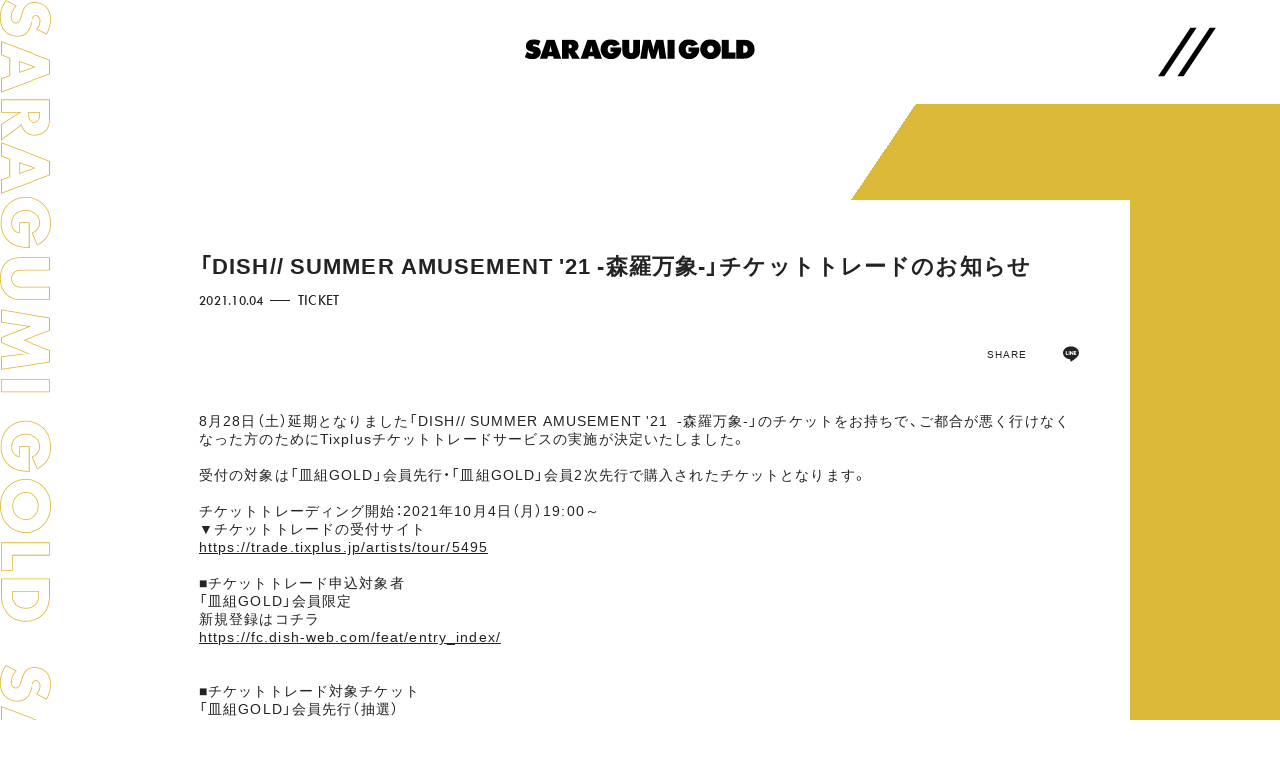

--- FILE ---
content_type: text/html; charset=UTF-8
request_url: https://fc.dish-web.com/news/detail/1000501
body_size: 27326
content:
<!DOCTYPE html>
<html lang="ja" xmlns:fb="http://ogp.me/ns/fb#">
<head>
<meta charset="UTF-8">
<meta name="description" content="DISH//ファンクラブへの入会で、チケット先行や会報誌などの特典や、ここでしか観られないコンテンツがお楽しみいただけます。"><meta name="robots" content="index, follow"><meta name="theme-color" content="#ffffff">
<meta name="viewport" id="iphone-viewport" content="minimum-scale=1.0, width=device-width, user-scalable=no, telephone=no, maximum-scale=1">
<meta property="og:site_name" content="DISH//オフィシャルファンクラブ 皿組GOLD" />
<meta property="fb:app_id" content="" />
<meta property="og:title" content="「DISH// SUMMER AMUSEMENT &#039;21  -森羅万象-」チケットトレードのお知らせ" />
<meta property="og:type" content="website" />
<meta property="og:locale" content="ja_JP" />
<meta property="og:url" content="https://fc.dish-web.com/news/detail/1000501" />
<meta property="og:image" content="https://fc.dish-web.com/ogimg.png" />
<meta property="og:description" content="8月28日（土）延期となりました「DISH// SUMMER AMUSEMENT &#039;21&amp;nbsp; -森羅万象-」のチケットをお持ちで、ご都合が悪く行けなくなった方のためにTixplusチケットトレードサービスの実施が決定いたしました。受付の対象は「皿組GOLD」会員先行・「皿組GOLD」会員2次先行で購入されたチケットとなります。チケットトレーディング開始：2021年10月4日（月）19:00～▼チケットトレードの受付サイトhttps://trade.tixplus.jp/artists/tour/5495■チケットトレード申込対象者&amp;nbsp;「皿組GOLD」会員限定新規登録はコチラhttps://fc.dish-web.com/feat/entry_index/■チケットトレード対象チケット&amp;nbsp;「皿組GOLD」会員先行（抽選）「皿組GOLD」会員2次先行（抽選）※上記会員先行で購入された電子チケットが対象となります。 　　※トレーディング期間内に「皿組GOLD」会員に新規ご入会していただいた方でもご利用する事が出来ます。※「皿組GOLD」での先行受付で購入された方が対象のチケットトレードになりますので会員以外は参加できません。～ チケットトレードについて ～チケットトレードとはhttps://emtg.jp/feature/trade/チケットトレードに関するご利用ガイドをご確認くださいhttps://trade.tixplus.jp/guide/チケットトレードに関するお問い合わせhttps://trade.tixplus.jp/help※Q&amp;amp;Aをお読みいただき、それでも解決しない場合は、お問い合わせフォームよりお問い合わせください。【公演情報】DISH// SUMMER AMUSEMENT &#039;21&amp;nbsp; -森羅万象-【山梨】富士急ハイランド・コニファーフォレスト　2021年10月17日(日) 開場14:30/開演16:00※2021年8月28日(土)の振替公演となります。公演に関する問い合わせ：DISK GARAGE　TEL 050-5533-0888(平日12:00-15:00)【ご来場に関しまして】DISH// SUMMER AMUSEMENT &#039;21&amp;nbsp; -森羅万象- へご来場いただくお客様へ重要なご案内となりますので、必ずお読みいただきますようお願いします。https://dish-web.com/wp/wp-content/uploads/2021/05/dish_guideline.pdf"/>
<!-- twitter card-->
<meta name="twitter:card" content="summary_large_image">
<meta name="twitter:title" content="「DISH// SUMMER AMUSEMENT &#039;21  -森羅万象-」チケットトレードのお知らせ">
<meta name="twitter:url" content="https://fc.dish-web.com/news/detail/1000501">
<meta name="twitter:image" content="https://fc.dish-web.com/ogimg.png">

<title>「DISH// SUMMER AMUSEMENT &#039;21  -森羅万象-」チケットトレードのお知らせ｜DISH//オフィシャルファンクラブ 皿組GOLD</title>



<meta name="theme-color" content="#ffffff">
<link rel="icon" type="image/x-icon" href="/favicon.ico">
<link rel="apple-touch-icon" href="/apple-touch-icon.png">
<link rel="canonical" href="https://fc.dish-web.com/news/detail/1000501">
<link rel="stylesheet" href="https://cdn.jsdelivr.net/npm/yakuhanjp@2.0.0/dist/css/yakuhanjp.min.css">
<link rel="stylesheet" href="https://use.typekit.net/fof4cwk.css">
<link rel="stylesheet" href="/static/original/fanclub/css/fanclub-service.css?=20260116" >
<!-- CSS:cmn -->
<link href="https://cmn-assets.plusmember.jp/webfont/assets/font/fontawesome/css/all.min.css" rel="stylesheet">
<link href="https://cmn-assets.plusmember.jp/webfont/assets/font/fontawesome-4.7.0/css/font-awesome.min.css" rel="stylesheet">


<!--cmn-->
<script src="https://ajax.googleapis.com/ajax/libs/jquery/2.2.4/jquery.min.js"></script>
<script src="/static/original/common/js/delighters.js"></script>
<script src="/static/original/fanclub/js/desvg.js"></script>
<script src="/static/original/fanclub/js/fanclub-service.js?=20260116"></script>


<!-- ランサーズオーディエンスインサイトツール用のタグ -->
<script src='//static.quant.jp/lait.js' data-lait='on' data-sid='c848665c2112d6448995a0e9b09abfd1' data-tag-version='1.0.0'defer async></script>
<!-- /ランサーズオーディエンスインサイトツール用のタグ -->

<script>
$(function() {
	$('.section--detail .txt').find('img').wrap('<div class="ph">').after('<img src="/static/common/global-image/dummy.gif" class="dummy">');
	$('.section--detail .txt').find('iframe').wrap('<div class="video">');
	$('.section--detail .video--tag').find('iframe').wrap('<div class="video">');
});
</script>

            <script>
  (function(i,s,o,g,r,a,m){i['GoogleAnalyticsObject']=r;i[r]=i[r]||function(){
  (i[r].q=i[r].q||[]).push(arguments)},i[r].l=1*new Date();a=s.createElement(o),
  m=s.getElementsByTagName(o)[0];a.async=1;a.src=g;m.parentNode.insertBefore(a,m)
  })(window,document,'script','//www.google-analytics.com/analytics.js','ga');

  
  ga('create', 'UA-56588002-1', 'auto', {'allowLinker': true});
    ga('require', 'linker');
  ga('linker:autoLink', ['secure.plusmember.jp' ]);


  var browsingapp = 'false';
  ga('set', 'dimension5', browsingapp);
	


  var member =  '0';
  ga('set', 'dimension1', member);

  var member_hit = '0';
  ga('set', 'dimension6', member_hit);

  ga('send', 'pageview');
</script>

            <!-- Global site tag (gtag.js) - Google Analytics -->
    <script async src="https://www.googletagmanager.com/gtag/js?id=G-86CDYEKVDJ"></script>
    <script>
        window.dataLayer = window.dataLayer || [];
        function gtag(){dataLayer.push(arguments);}
        gtag('js', new Date());

                    gtag('config', 'G-86CDYEKVDJ');
                gtag('set', 'linker', {
            'accept_incoming': true,
            'domains': ['secure.plusmember.jp']
        });

                    var browsingapp = 'false';
            gtag('set', 'dimension5', browsingapp);
        
                    var member =  '0';
            gtag('set', 'dimension1', member);
            var member_hit = '0';
            gtag('set', 'dimension6', member_hit);
            </script>

</head>

<body   class="page--detail page--info " style="" onContextmenu="return true">

<noscript>
<div class="noteBox">
<p class="note">JavaScriptが無効になっています</p>
<p>本サービスをお楽しみいただくには、JavaScript を有効にする必要があります。</p>
</div>
</noscript>


<div class="wrap" id="pagetop">
<div class="fcname" id="txtscroll">SARAGUMI GOLD</div>
<div class="background"></div>
<header class="header">
<h1 class="logo"><a  href="https://fc.dish-web.com/" title="DISH//オフィシャルファンクラブ 皿組GOLD"><svg viewBox="0 0 643.41 56.69"><use xlink:href="#logo--fc"></use></svg></a></h1>
<div class="drawer">
<div class="splashbg">
<div class=" type01 Menu_backgroundItem" ></div>
<div class=" type02 Menu_backgroundItem" ></div>
<div class=" type03 Menu_backgroundItem" ></div>
<div class=" type04 Menu_backgroundItem" ></div>

</div>

<div class="drawer-inner">
<p class="fcLogo"><a  href="https://fc.dish-web.com/" title="DISH//オフィシャルファンクラブ 皿組GOLD"><svg viewBox="0 0 643.41 56.69"><use xlink:href="#logo--fc"></use></svg></a></p>
  <nav class="nav--menu">
        <ul class="list--login">
                  <li class="join"><a href="https://fc.dish-web.com/feat/entry_index">JOIN</a><span class="line"></span></li>
      <li class="login"><a href="https://secure.plusmember.jp/dish/1/login/?url=https%253A%252F%252Ffc.dish-web.com%252Fnews%252Fdetail%252F1000501">LOGIN</a></li>
                  </ul>
      <ul class="g-nav"><li><a href="https://fc.dish-web.com/news">NEWS</a></li>
<li><a href="https://fc.dish-web.com/photo/list/390">PHOTO</a></li>
<li><a href="https://fc.dish-web.com/movies/list/all/">MOVIE</a></li>
<li><a href="https://fc.dish-web.com/livereport/">LIFE・LIVE REPORT</a></li>
<li><a href="https://fc.dish-web.com/wallpaper/">WALLPAPER</a></li>
<li><a href="https://fc.dish-web.com/qa">DISH<span class="letter-slash">//</span> ROOM</a></li>
<li><a href="https://fc.dish-web.com/feat/viproom">VIP ROOM</a></li>
</ul>

  </nav>
</div>
</div>

<div class="drawer__btn" id="drawer__btn_1"><img src="/static/dish/fanclub/nav_btn.svg" alt="" class="slash"></div>
</header>
<main class="content--body">
<script type="text/javascript" src="https://platform.twitter.com/widgets.js" async="async"></script>
<div id="fb-root"></div>
<script>(function(d, s, id) {
var js, fjs = d.getElementsByTagName(s)[0];
if (d.getElementById(id)) return;
js = d.createElement(s); js.id = id;
js.src = "//connect.facebook.net/ja_JP/sdk.js#xfbml=1&version=v2.4";
fjs.parentNode.insertBefore(js, fjs);
}(document, 'script', 'facebook-jssdk'));</script>

<section class="section--detail">
<div class="section--inner">

<p class="tit">「DISH// SUMMER AMUSEMENT &#039;21  -森羅万象-」チケットトレードのお知らせ</p>
<p class="date">2021.10.04</p>
<span class="category">TICKET</span>
		<ul class="block--share clearfix">
		<li class="share">SHARE</li>
		<li class="facebook"><a href="https://www.facebook.com/sharer/sharer.php?u=https%3A%2F%2Ffc.dish-web.com%2Fnews%2Fdetail%2F1000501" target="blank"><i class="fa fa-facebook" aria-hidden="true"></i></a></li>
		<li class="twitter"><a href="https://twitter.com/intent/tweet?url=https://fc.dish-web.com%2Fnews%2Fdetail%2F1000501&text=皿組GOLD│%E3%80%8CDISH%2F%2F+SUMMER+AMUSEMENT+%2721++-%E6%A3%AE%E7%BE%85%E4%B8%87%E8%B1%A1-%E3%80%8D%E3%83%81%E3%82%B1%E3%83%83%E3%83%88%E3%83%88%E3%83%AC%E3%83%BC%E3%83%89%E3%81%AE%E3%81%8A%E7%9F%A5%E3%82%89%E3%81%9B" target="blank"><i class="fa fa-twitter" aria-hidden="true"></i></a></li>
		<li class="line-icon">
		<a class="line" target="_blank" href="https://timeline.line.me/social-plugin/share?url=https://fc.dish-web.com%2Fnews%2Fdetail%2F1000501"><svg width="20px" height="20px" viewBox="0 0 315 300">
		<path d="M280.344,206.351 C280.344,206.351 280.354,206.351 280.354,206.351 C247.419,244.375 173.764,290.686 157.006,297.764 C140.251,304.844 142.724,293.258 143.409,289.286 C143.809,286.909 145.648,275.795 145.648,275.795 C146.179,271.773 146.725,265.543 145.139,261.573 C143.374,257.197 136.418,254.902 131.307,253.804 C55.860,243.805 0.004,190.897 0.004,127.748 C0.004,57.307 70.443,-0.006 157.006,-0.006 C243.579,-0.006 314.004,57.307 314.004,127.748 C314.004,155.946 303.108,181.342 280.344,206.351 ZM95.547,153.146 C95.547,153.146 72.581,153.146 72.581,153.146 C72.581,153.146 72.581,98.841 72.581,98.841 C72.581,94.296 68.894,90.583 64.352,90.583 C59.819,90.583 56.127,94.296 56.127,98.841 C56.127,98.841 56.127,161.398 56.127,161.398 C56.127,165.960 59.819,169.660 64.352,169.660 C64.352,169.660 95.547,169.660 95.547,169.660 C100.092,169.660 103.777,165.960 103.777,161.398 C103.777,156.851 100.092,153.146 95.547,153.146 ZM127.810,98.841 C127.810,94.296 124.120,90.583 119.583,90.583 C115.046,90.583 111.356,94.296 111.356,98.841 C111.356,98.841 111.356,161.398 111.356,161.398 C111.356,165.960 115.046,169.660 119.583,169.660 C124.120,169.660 127.810,165.960 127.810,161.398 C127.810,161.398 127.810,98.841 127.810,98.841 ZM202.908,98.841 C202.908,94.296 199.219,90.583 194.676,90.583 C190.137,90.583 186.442,94.296 186.442,98.841 C186.442,98.841 186.442,137.559 186.442,137.559 C186.442,137.559 154.466,93.894 154.466,93.894 C152.926,91.818 150.460,90.583 147.892,90.583 C147.007,90.583 146.127,90.730 145.282,91.010 C141.916,92.142 139.650,95.287 139.650,98.841 C139.650,98.841 139.650,161.398 139.650,161.398 C139.650,165.960 143.345,169.660 147.885,169.660 C152.427,169.660 156.114,165.960 156.114,161.398 C156.114,161.398 156.114,122.705 156.114,122.705 C156.114,122.705 188.090,166.354 188.090,166.354 C189.637,168.431 192.094,169.660 194.667,169.660 C195.546,169.660 196.434,169.521 197.279,169.236 C200.650,168.114 202.908,164.966 202.908,161.398 C202.908,161.398 202.908,98.841 202.908,98.841 ZM253.385,138.381 C257.927,138.381 261.617,134.674 261.617,130.129 C261.617,125.569 257.927,121.872 253.385,121.872 C253.385,121.872 230.426,121.872 230.426,121.872 C230.426,121.872 230.426,107.103 230.426,107.103 C230.426,107.103 253.385,107.103 253.385,107.103 C257.927,107.103 261.617,103.398 261.617,98.841 C261.617,94.296 257.927,90.583 253.385,90.583 C253.385,90.583 222.187,90.583 222.187,90.583 C217.650,90.583 213.955,94.296 213.955,98.841 C213.955,98.850 213.955,98.858 213.955,98.878 C213.955,98.878 213.955,130.109 213.955,130.109 C213.955,130.114 213.955,130.129 213.955,130.129 C213.955,130.139 213.955,130.139 213.955,130.149 C213.955,130.149 213.955,161.398 213.955,161.398 C213.955,165.960 217.655,169.660 222.187,169.660 C222.187,169.660 253.385,169.660 253.385,169.660 C257.915,169.660 261.617,165.960 261.617,161.398 C261.617,156.851 257.915,153.146 253.385,153.146 C253.385,153.146 230.426,153.146 230.426,153.146 C230.426,153.146 230.426,138.381 230.426,138.381 C230.426,138.381 253.385,138.381 253.385,138.381 Z"></svg></a></li>
		</ul>

				<div class="txt"><p>8月28日（土）延期となりました「DISH// SUMMER AMUSEMENT '21&nbsp; -森羅万象-」のチケットをお持ちで、ご都合が悪く行けなくなった方のためにTixplusチケットトレードサービスの実施が決定いたしました。</p><p><br></p><p>受付の対象は「皿組GOLD」会員先行・「皿組GOLD」会員2次先行で購入されたチケットとなります。</p><p><br></p><p>チケットトレーディング開始：2021年10月4日（月）19:00～</p><p>▼チケットトレードの受付サイト</p><p><a href="https://trade.tixplus.jp/artists/tour/5495" target="_blank" style="text-decoration-line: underline; color: rgb(57, 132, 198);">https://trade.tixplus.jp/artists/tour/5495</a></p><p><br></p><p>■チケットトレード申込対象者&nbsp;</p><p>「皿組GOLD」会員限定</p><p>新規登録はコチラ<br></p><p style="margin-bottom: 0px; padding: 0px;"><a href="https://fc.dish-web.com/feat/entry_index/" target="" style="color: rgb(57, 132, 198); text-decoration-line: underline; background: transparent;">https://fc.dish-web.com/feat/entry_index/</a></p><p style="margin-bottom: 0px; padding: 0px;"><br></p><p><br></p><p>■チケットトレード対象チケット&nbsp;</p><p>「皿組GOLD」会員先行（抽選）</p><p>「皿組GOLD」会員2次先行（抽選）</p><p>※上記会員先行で購入された電子チケットが対象となります。 　　</p><p>※トレーディング期間内に「皿組GOLD」会員に新規ご入会していただいた方でもご利用する事が出来ます。</p><p>※「皿組GOLD」での先行受付で購入された方が対象のチケットトレードになりますので会員以外は参加できません。</p><p><br></p><p><br></p><p>～ チケットトレードについて ～</p><p>チケットトレードとは</p><p><a href="https://emtg.jp/feature/trade/" target="_blank" style="text-decoration-line: underline; color: rgb(57, 132, 198);">https://emtg.jp/feature/trade/</a></p><p>チケットトレードに関するご利用ガイドをご確認ください</p><p><a href="https://trade.tixplus.jp/guide/" target="_blank" style="text-decoration-line: underline; color: rgb(57, 132, 198);">https://trade.tixplus.jp/guide/</a></p><p>チケットトレードに関するお問い合わせ</p><p><a href="https://trade.tixplus.jp/help" target="_blank" style="text-decoration-line: underline; color: rgb(57, 132, 198);">https://trade.tixplus.jp/help</a></p><p>※Q&amp;Aをお読みいただき、それでも解決しない場合は、お問い合わせフォームよりお問い合わせください。</p><p><br></p><p><br></p><p>【公演情報】</p><p>DISH// SUMMER AMUSEMENT '21&nbsp; -森羅万象-</p><p><br></p><p>【山梨】富士急ハイランド・コニファーフォレスト　</p><p>2021年10月17日(日) 開場14:30/開演16:00</p><p>※2021年8月28日(土)の振替公演となります。</p><p><br></p><p>公演に関する問い合わせ：DISK GARAGE　TEL 050-5533-0888(平日12:00-15:00)</p><p><br></p><p><br></p><p>【ご来場に関しまして】</p><p>DISH// SUMMER AMUSEMENT '21&nbsp; -森羅万象- へご来場いただくお客様へ</p><p>重要なご案内となりますので、必ずお読みいただきますようお願いします。</p><p><a href="https://dish-web.com/wp/wp-content/uploads/2021/05/dish_guideline.pdf" target="_blank" style="text-decoration-line: underline; color: rgb(57, 132, 198);">https://dish-web.com/wp/wp-content/uploads/2021/05/dish_guideline.pdf</a></p></div>
	</div>

<p class="detail__btn">
<a href="javascript:history.back();">BACK</a>
</p>

</section><!-- .section -->
</main>
<footer id="footer">
<p class="fcLogo"><a href="https://fc.dish-web.com/" title="DISH//オフィシャルファンクラブ 皿組GOLD"><svg viewBox="0 0 643.41 56.69"><use xlink:href="#logo--fc"></use></svg></a></p>
<div class="block--footer-menu">
<p class="nav-tit">CONTENTS</p>
<ul class="list--footer-menu">
<li><a href="https://fc.dish-web.com/news">NEWS</a></li>
<li><a href="https://fc.dish-web.com/photo/list/390">PHOTO</a></li>
<li><a href="https://fc.dish-web.com/movies/list/all/">MOVIE</a></li>
<li><a href="https://fc.dish-web.com/livereport/">LIFE・LIVE REPORT</a></li>
<li><a href="https://fc.dish-web.com/wallpaper/">WALLPAPER</a></li>
<li><a href="https://fc.dish-web.com/qa">DISH<span class="letter-slash">//</span> ROOM</a></li>
<li><a href="https://fc.dish-web.com/feat/viproom">VIP ROOM</a></li>
</ul>
</div>
<div class="block--support-menu clearfix">
<p class="nav-tit">SUPPORT</p>
<ul class="nav--support">
<li><a href="https://fc.dish-web.com/faq/">ヘルプ / お問い合わせ</a></li>
<li><a href="https://fc.dish-web.com/feat/privacy">プライバシーポリシー</a></li>
<li><a href="https://fc.dish-web.com/feat/terms">利用規約</a></li>
<li><a href="https://fc.dish-web.com/feat/deals">特定商取引法に関する表記 </a></li>
<li><a href="https://fc.dish-web.com/feat/device">推奨環境</a></li>
  <li><a href="https://fc.dish-web.com/feat/entry_index">会員登録</a></li>
  <li><a href="https://secure.plusmember.jp/dish/1/login/?url=https%253A%252F%252Ffc.dish-web.com%252Fnews%252Fdetail%252F1000501">ログイン</a></li>
</ul></div>
<div class="block--list-sns">
<p class="nav-tit">SNS</p>
  <ul class="list--sns">
    <li><a href="https://twitter.com/dish_fcinfo" target="_blank">X</a></li>
    <li><a href="https://www.youtube.com/user/dishSMEJ" target="_blank">YOUTUBE</a></li>
        <li><a href="https://ameblo.jp/sd-dish" target="_blank">BLOG</a></li>
  </ul>
</div>
<p class="copyright"><small>Copyright&copy;2026&nbsp; STARDUST PROMOTION, INC. STARDUST MUSIC, INC. &nbsp;all rights reserved.</small></p>
<p class="official"><a href="https://dish-web.com/" target="_blank">OFFICIAL WEB SITE<svg viewBox="0 0 9 9" class="arrow"><use xlink:href="#arrow"></use></svg></a></p>

<div class="nav__page-top"><a href="#pagetop"></a></div>
</footer>

</div><!-- / .wrap -->

<div class="parts-svg">
<svg>
<defs>
<symbol id="logo--fc" viewBox="0 0 643.41 56.69">
<g id="saragumigold"/>
<path d="M0,50.64l6.2-15.13c2.78,1.94,5.26,3.37,7.44,4.26,2.18,.9,4.21,1.35,6.11,1.35,1.33,0,2.37-.25,3.14-.76,.76-.5,1.14-1.19,1.14-2.05,0-1.5-1.91-2.64-5.72-3.43-1.23-.27-2.19-.48-2.88-.63-4.04-.98-7.12-2.73-9.26-5.24s-3.21-5.63-3.21-9.38c0-5.81,2.08-10.53,6.24-14.17C13.35,1.82,18.8,0,25.54,0c3.1,0,6.15,.41,9.15,1.22,3,.81,6.03,2.04,9.08,3.69l-5.91,14.14c-1.87-1.38-3.75-2.43-5.63-3.16-1.88-.73-3.71-1.09-5.48-1.09-1.35,0-2.4,.23-3.14,.68-.74,.46-1.11,1.09-1.11,1.9,0,1.53,2.69,2.87,8.08,4.02,.86,.2,1.53,.34,1.99,.44,3.72,.84,6.64,2.55,8.78,5.13,2.14,2.58,3.21,5.71,3.21,9.38,0,5.98-2.16,10.86-6.48,14.65-4.32,3.79-9.93,5.68-16.85,5.68-3.54,0-7.09-.5-10.63-1.51s-7.09-2.52-10.63-4.54Z"/><path d="M42.11,55.25L61.37,1.22h21.63l18.9,54.04h-20.89l-1.73-6.79h-14.65l-1.66,6.79h-20.85Zm25.76-19.64h8.08l-1.66-6.13c-.81-3.1-1.37-5.49-1.66-7.16-.3-1.67-.48-3.25-.55-4.72h-.33c-.07,1.48-.26,3.05-.55,4.72-.3,1.67-.85,4.06-1.66,7.16l-1.66,6.13Z"/><path d="M103.83,55.25V1.22h24.43c7.09,0,12.5,1.56,16.24,4.69,3.74,3.13,5.61,7.63,5.61,13.51,0,3.84-.94,7-2.82,9.49-1.88,2.49-4.42,3.94-7.62,4.36l14.43,22h-21.78l-9.45-17.83v17.83h-19.05ZM122.88,15.13v10.56h3.03c1.85,0,3.27-.45,4.26-1.35,1-.9,1.49-2.18,1.49-3.86s-.5-3.05-1.49-3.97-2.42-1.38-4.26-1.38h-3.03Z"/><path d="M156.15,55.25L175.42,1.22h21.63l18.9,54.04h-20.89l-1.73-6.79h-14.65l-1.66,6.79h-20.85Zm25.76-19.64h8.08l-1.66-6.13c-.81-3.1-1.37-5.49-1.66-7.16-.3-1.67-.48-3.25-.55-4.72h-.33c-.07,1.48-.26,3.05-.55,4.72-.3,1.67-.85,4.06-1.66,7.16l-1.66,6.13Z"/><path d="M248.27,35.91h-8.45v-12.7h29.86c.05,1.11,.09,1.93,.11,2.47,.02,.54,.04,1.02,.04,1.44,0,3.1-.3,5.93-.89,8.49-.59,2.56-1.45,4.82-2.58,6.79-2.76,4.63-6.31,8.16-10.67,10.61-4.36,2.45-9.3,3.67-14.84,3.67-4.08,0-7.88-.68-11.39-2.05-3.51-1.37-6.61-3.38-9.32-6.03-2.68-2.66-4.71-5.7-6.09-9.12-1.38-3.42-2.07-7.14-2.07-11.15s.7-7.77,2.09-11.2c1.39-3.43,3.41-6.45,6.07-9.06,2.68-2.63,5.78-4.64,9.3-6.02,3.52-1.38,7.32-2.07,11.41-2.07,5.54,0,10.46,1.21,14.76,3.64,4.31,2.42,7.82,5.97,10.56,10.65l-17.31,6.42c-.91-1.5-2.01-2.62-3.28-3.36-1.28-.74-2.74-1.11-4.39-1.11-2.88,0-5.17,1.1-6.88,3.28-1.71,2.19-2.57,5.13-2.57,8.82s.86,6.77,2.58,8.88c1.72,2.1,4.16,3.16,7.31,3.16,1.87,0,3.39-.39,4.56-1.18,1.17-.79,1.86-1.88,2.09-3.28Z"/><path d="M272.84,30.52V1.22h19.41V30.67c0,3.42,.41,5.78,1.22,7.07s2.2,1.94,4.17,1.94,3.33-.66,4.17-1.99c.84-1.33,1.25-3.67,1.25-7.01V1.22h19.41V30.52c0,3.84-.25,7-.76,9.49-.5,2.49-1.31,4.56-2.42,6.24-2.17,3.37-5.12,5.95-8.86,7.75-3.74,1.8-8.01,2.69-12.81,2.69s-9.1-.9-12.84-2.69c-3.74-1.8-6.69-4.38-8.86-7.75-1.08-1.65-1.87-3.7-2.36-6.16-.49-2.46-.74-5.65-.74-9.56Z"/><path d="M377.03,55.25l-2.36-21.41c-.15-1.65-.3-3.29-.44-4.93-.15-1.64-.27-3.28-.37-4.93-.22,1.55-.54,3.19-.94,4.93s-.9,3.59-1.49,5.55l-6.2,20.78h-11.55l-6.2-20.78c-.62-1.97-1.12-3.82-1.51-5.55-.39-1.73-.7-3.38-.92-4.93-.12,1.67-.25,3.32-.39,4.95-.14,1.62-.28,3.26-.42,4.91l-2.36,21.41h-19.05L332.04,1.22h20.04l3.84,13.36c.12,.42,.31,1.05,.55,1.88,1.62,5.64,2.62,10.27,2.99,13.91h.33c.3-2.29,.74-4.72,1.33-7.31,.59-2.58,1.38-5.49,2.36-8.71l4.02-13.14h20l8.56,54.04h-19.05Z"/><path d="M399.3,55.25V1.22h19.75V55.25h-19.75Z"/><path d="M466.67,35.91h-8.45v-12.7h29.86c.05,1.11,.09,1.93,.11,2.47,.02,.54,.04,1.02,.04,1.44,0,3.1-.3,5.93-.89,8.49-.59,2.56-1.45,4.82-2.58,6.79-2.76,4.63-6.31,8.16-10.67,10.61s-9.3,3.67-14.84,3.67c-4.09,0-7.88-.68-11.39-2.05-3.51-1.37-6.61-3.38-9.32-6.03-2.68-2.66-4.71-5.7-6.09-9.12-1.38-3.42-2.07-7.14-2.07-11.15s.69-7.77,2.09-11.2c1.39-3.43,3.41-6.45,6.07-9.06,2.68-2.63,5.78-4.64,9.3-6.02,3.52-1.38,7.32-2.07,11.41-2.07,5.54,0,10.46,1.21,14.76,3.64,4.31,2.42,7.82,5.97,10.56,10.65l-17.31,6.42c-.91-1.5-2.01-2.62-3.28-3.36-1.28-.74-2.74-1.11-4.39-1.11-2.88,0-5.17,1.1-6.88,3.28-1.71,2.19-2.57,5.13-2.57,8.82s.86,6.77,2.58,8.88c1.72,2.1,4.16,3.16,7.31,3.16,1.87,0,3.39-.39,4.56-1.18,1.17-.79,1.86-1.88,2.09-3.28Z"/><path d="M548.55,28.35c0,3.96-.7,7.65-2.1,11.05-1.4,3.41-3.46,6.45-6.16,9.14-2.71,2.63-5.83,4.65-9.36,6.05-3.53,1.4-7.29,2.1-11.28,2.1s-7.81-.7-11.33-2.1c-3.52-1.4-6.64-3.44-9.38-6.13-2.68-2.61-4.71-5.61-6.09-9.01-1.38-3.4-2.07-7.1-2.07-11.11s.69-7.73,2.07-11.15c1.38-3.42,3.41-6.43,6.09-9.04,2.71-2.66,5.82-4.68,9.34-6.07,3.52-1.39,7.31-2.09,11.37-2.09s7.85,.7,11.37,2.09c3.52,1.39,6.64,3.41,9.38,6.07,2.66,2.63,4.68,5.66,6.07,9.08,1.39,3.42,2.09,7.12,2.09,11.11Zm-28.9,10.19c2.73,0,4.93-.93,6.59-2.79,1.66-1.86,2.49-4.32,2.49-7.4s-.83-5.59-2.49-7.47c-1.66-1.88-3.86-2.82-6.59-2.82s-4.93,.95-6.61,2.84c-1.67,1.89-2.51,4.38-2.51,7.46s.84,5.54,2.51,7.4c1.67,1.86,3.88,2.79,6.61,2.79Z"/><path d="M551.04,55.25V1.22h19.45V37.72h18.9v17.53h-38.35Z"/><path d="M591.77,55.25V1.22h15.72c4.99,0,9.26,.28,12.79,.83,3.53,.55,6.4,1.41,8.62,2.57,4.67,2.46,8.26,5.72,10.76,9.78,2.5,4.06,3.75,8.69,3.75,13.88s-1.24,9.77-3.73,13.8c-2.49,4.04-6.08,7.3-10.78,9.78-2.29,1.18-5.19,2.04-8.71,2.58-3.52,.54-8.23,.81-14.14,.81h-14.28Zm19.27-16.5c4.38-.02,7.58-.88,9.6-2.57,2.02-1.69,3.03-4.32,3.03-7.92s-.97-6.14-2.9-7.86c-1.93-1.72-4.89-2.58-8.88-2.58h-.85v20.93Z"/>
</g>
</symbol>
</defs>

<symbol id="dish" viewBox="0 0 464.07 101.72">
<path class="e" d="M38.96,4.93H0V96.8H38.96c27.55,0,44.44-16.22,44.44-46.33,0-28.42-16.63-45.53-44.44-45.53m-4.19,71.28h-11.17V25.51h11.17c16.13,0,25.01,8.11,25.01,24.82,0,18.4-7.11,25.48-25.01,25.87"/><rect class="d" x="105.51" y="4.93" width="23.61" height="91.87"/><path class="e" d="M206.05,41.46c-13.2-3.73-26.28-5.01-26.28-12.09,0-6.04,6.35-7.84,11.42-7.84,7.24,0,14.98,2.7,14.6,11.06h23.61c-.13-20.71-18.27-29.59-36.3-29.59-17.01,0-36.94,7.85-36.94,27.93,0,16.84,13.58,22.76,26.53,26.49,13.08,3.73,26.02,5.28,26.02,13.39,0,6.82-7.36,9.4-14.46,9.4-10.04,0-16.64-3.48-17.14-14.29h-23.61c.13,23.55,18.53,32.82,39.34,32.82s39.48-7.46,39.48-30.76c0-16.6-13.2-22.78-26.28-26.51"/><polygon class="e" points="310.82 38.38 279.73 38.38 279.73 4.93 256.12 4.93 256.12 96.8 279.73 96.8 279.73 58.96 310.82 58.96 310.82 96.8 334.44 96.8 334.44 4.93 310.82 4.93 310.82 38.38"/><path class="e" d="M410.78,.1c-23.49,1.48-39.43,15.4-45.87,34.56-8.06,23.96,3.3,47.52,18.1,56.98,18.69-28.28,37.69-56.25,56.37-84.55-7.83-4.26-16.81-7.74-28.6-6.99"/><path class="e" d="M447.4,13.27c-18.77,27.79-37.43,55.69-55.95,83.73,3.57,1.5,7.16,2.99,11.52,3.7,17.61-26,34.99-52.23,52.46-78.38-2.46-3.23-4.94-6.45-8.02-9.05"/><path class="e" d="M460.77,32.81c0-.13-.03-.24-.2-.21-7.83,11.29-15.41,23.28-23.25,34.97-6.74,10.06-13.6,20.2-20.16,30.04-.94,1.41-2.49,2.81-2.26,4.11,18.44-1.03,31.07-9.42,39.5-21.19,3.84-5.37,7.71-12.88,9.05-21.19,1.41-8.72,.38-18.76-2.68-26.54"/>
</symbol>

<symbol id="arrow" viewBox="0 0 9 9">
<g transform="translate(0.5 0.5)"><path d="M10.5,19a.5.5,0,0,1-.354-.854l8-8a.5.5,0,0,1,.707.707l-8,8A.5.5,0,0,1,10.5,19Z" transform="translate(-10.5 -10.5)" fill="#fff"/><path d="M18.5,19a.5.5,0,0,1-.5-.5V11H10.5a.5.5,0,0,1,0-1h8a.5.5,0,0,1,.5.5v8A.5.5,0,0,1,18.5,19Z" transform="translate(-10.5 -10.5)" fill="#fff"/></g>
</symbol>


<symbol id="svg-nav_btn" viewBox="0 0 72.2 70">
<g id="slash" transform="translate(-1190.803 -32)">
<path d="M1231.2,36.7h7.7l-40.4,60.6h-7.7L1231.2,36.7z"/>
<path d="M1255.3,36.7h7.7l-40.4,60.6h-7.7L1255.3,36.7z"/>
</g>
</symbol>

</svg>

</div></body>
</html>


--- FILE ---
content_type: text/css
request_url: https://fc.dish-web.com/static/original/fanclub/css/fanclub-service.css?=20260116
body_size: 158206
content:
@charset "UTF-8";
/* ==============================================================
*  base
* ============================================================ */
/*! normalize.css v8.0.0 | MIT License | github.com/necolas/normalize.css */
html {
  line-height: 1.15;
  -webkit-text-size-adjust: 100%;
}

body {
  margin: 0;
}

h1 {
  font-size: inherit;
  margin: 0;
}

hr {
  box-sizing: content-box;
  height: 0;
  overflow: visible;
}

pre {
  font-family: monospace, monospace;
  font-size: 1em;
}

a {
  background-color: transparent;
}

abbr[title] {
  border-bottom: none;
  text-decoration: underline;
  -webkit-text-decoration: underline dotted;
          text-decoration: underline dotted;
}

b, strong {
  font-weight: bolder;
}

code, kbd, samp {
  font-family: monospace, monospace;
  font-size: 1em;
}

small {
  font-size: 80%;
}

sub, sup {
  font-size: 75%;
  line-height: 0;
  position: relative;
  vertical-align: baseline;
}

sub {
  bottom: -0.25em;
}

sup {
  top: -0.5em;
}

img {
  border-style: none;
}

button, input, optgroup, select, textarea {
  font-family: inherit;
  font-size: 100%;
  line-height: 1.15;
  margin: 0;
}

button, input {
  overflow: visible;
}

button, select {
  text-transform: none;
}

[type=button], [type=reset], [type=submit], button {
  -webkit-appearance: button;
}

[type=button]::-moz-focus-inner, [type=reset]::-moz-focus-inner, [type=submit]::-moz-focus-inner, button::-moz-focus-inner {
  border-style: none;
  padding: 0;
}

[type=button]:-moz-focusring, [type=reset]:-moz-focusring, [type=submit]:-moz-focusring, button:-moz-focusring {
  outline: 1px dotted ButtonText;
}

fieldset {
  padding: 0.35em 0.75em 0.625em;
}

legend {
  box-sizing: border-box;
  color: inherit;
  display: table;
  max-width: 100%;
  padding: 0;
  white-space: normal;
}

progress {
  vertical-align: baseline;
}

textarea {
  overflow: auto;
}

[type=checkbox], [type=radio] {
  box-sizing: border-box;
  padding: 0;
}

[type=number]::-webkit-inner-spin-button, [type=number]::-webkit-outer-spin-button {
  height: auto;
}

[type=search] {
  -webkit-appearance: textfield;
  outline-offset: -2px;
}

[type=search]::-webkit-search-decoration {
  -webkit-appearance: none;
}

::-webkit-file-upload-button {
  -webkit-appearance: button;
  font: inherit;
}

details {
  display: block;
}

summary {
  display: list-item;
}

template {
  display: none;
}

[hidden] {
  display: none;
}


body {
  word-wrap: break-word;
}

section, main {
  display: block;
}

*, *::before, *::after {
  box-sizing: border-box;
  margin: 0;
  padding: 0;
  outline: none;
}

i, em {
  font-style: normal;
}

table {
  border-collapse: collapse;
}

li {
  list-style: none;
}

img {
  max-width: 100%;
  line-height: 0;
}

* {
  background-repeat: no-repeat;
  background-position: 50% 50%;
  background-size: cover;
}

/* absolute : position:absolute; */
/* 配置*/
/* link*/
/* 2.3 form
------------------------------ */
.form {
  width: 100%;
  margin: 0 auto;
}
.form dt {
  margin: 2em 0 0.75em;
}
.form dd {
  margin: 0 0 1em;
}

/* placeholder */
::-webkit-input-placeholder {
  color: #888;
}

::-moz-placeholder {
  color: #888;
  opacity: 1;
}

:-ms-input-placeholder {
  color: #888;
}

:-moz-placeholder {
  color: #888;
}

/* autofill */
input:-webkit-autofill,
textarea:-webkit-autofill,
select:-webkit-autofill {
  box-shadow: 0 0 0px 1000px #fff inset;
}

/* icon--required */
.icon--required {
  position: relative;
}
.icon--required:before {
  position: absolute;
  content: "必須";
  color: #fff;
  font-size: 10px;
  text-align: center;
  line-height: 1;
  padding: 2px 4px;
  margin-left: 4px;
  position: relative;
  background: #c31515;
  border-radius: 2px;
  letter-spacing: 0.01em;
}

/* input */
input[type=text],
input[type=tel],
input[type=email],
input[type=password],
input[type=number],
input[type=time],
input[type=date] {
  font-family: YakuHanJP, -apple-system, "游ゴシック体", YuGothic, "Yu Gothic Medium", BlinkMacSystemFont, "ヒラギノ角ゴ ProN W3", "Hiragino Kaku Gothic ProN", sans-serif;
  font-weight: 400;
  font-size: 14px;
  line-height: 1.3;
  -webkit-appearance: none;
  display: inline-block;
  width: 100%;
  max-width: 100%;
  box-shadow: none;
  border-radius: 0.3em;
  border: 1px solid rgba(35, 35, 35, 0.4);
  padding: 1em 0.5em;
  background: #fff;
  color: #000;
}
@media screen and (min-width: 961px) {
  input[type=text],
  input[type=tel],
  input[type=email],
  input[type=password],
  input[type=number],
  input[type=time],
  input[type=date] {
    letter-spacing: 0.08em;
  }
}
@media screen and (min-width: 1px) and (max-width: 960px) {
  input[type=text],
  input[type=tel],
  input[type=email],
  input[type=password],
  input[type=number],
  input[type=time],
  input[type=date] {
    letter-spacing: 0.04em;
  }
}
input[type=text]:focus,
input[type=tel]:focus,
input[type=email]:focus,
input[type=password]:focus,
input[type=number]:focus,
input[type=time]:focus,
input[type=date]:focus {
  border-color: inherit;
}
input[type=text].form__error,
input[type=tel].form__error,
input[type=email].form__error,
input[type=password].form__error,
input[type=number].form__error,
input[type=time].form__error,
input[type=date].form__error {
  background: #fff0ea;
  color: #c31515;
  border-color: #c31515;
}
input[type=text].form__error:focus,
input[type=tel].form__error:focus,
input[type=email].form__error:focus,
input[type=password].form__error:focus,
input[type=number].form__error:focus,
input[type=time].form__error:focus,
input[type=date].form__error:focus {
  background: transparent;
  color: inherit;
  border-color: inherit;
}
input[type=text][disabled],
input[type=tel][disabled],
input[type=email][disabled],
input[type=password][disabled],
input[type=number][disabled],
input[type=time][disabled],
input[type=date][disabled] {
  background: #ddd;
  border: none;
  opacity: 0.5;
}

.input--half {
  width: 50% !important;
}

.input--quarter {
  width: 25% !important;
}

/* textarea */
textarea {
  font-family: YakuHanJP, -apple-system, "游ゴシック体", YuGothic, "Yu Gothic Medium", BlinkMacSystemFont, "ヒラギノ角ゴ ProN W3", "Hiragino Kaku Gothic ProN", sans-serif;
  font-weight: 400;
  font-size: 14px;
  line-height: 1.3;
  -webkit-appearance: none;
  display: inline-block;
  width: 100%;
  max-width: 100%;
  box-shadow: none;
  border-radius: 0.3em;
  border: 1px solid rgba(35, 35, 35, 0.4);
  padding: 1em 0.5em;
  height: auto;
  line-height: 1.6;
}
@media screen and (min-width: 961px) {
  textarea {
    letter-spacing: 0.08em;
  }
}
@media screen and (min-width: 1px) and (max-width: 960px) {
  textarea {
    letter-spacing: 0.04em;
  }
}
textarea:focus {
  border-color: inherit;
}
textarea.form__error {
  background: #fff0ea;
  color: #c31515;
  border-color: #c31515;
}
textarea.form__error:focus {
  background: transparent;
  color: inherit;
  border-color: inherit;
}
textarea[disabled] {
  background: #ddd;
  border: none;
  opacity: 0.5;
}

/* select */
.form__select {
  display: inline-block;
  position: relative;
  position: relative;
}
.form__select::after {
  content: "";
  display: inline-block;
  width: 0.5em;
  height: 0.5em;
  border: 1px solid #fff;
  border-top: none;
  border-right: none;
  transform: rotate(-135deg);
  vertical-align: middle;
  position: absolute;
  right: 0;
  top: 0;
}
.form__select:after {
  position: absolute;
  top: 50%;
  right: 0.5em;
  transform: translateY(-50%) rotate(-45deg);
}
.form__select select {
  font-family: YakuHanJP, -apple-system, "游ゴシック体", YuGothic, "Yu Gothic Medium", BlinkMacSystemFont, "ヒラギノ角ゴ ProN W3", "Hiragino Kaku Gothic ProN", sans-serif;
  font-weight: 400;
  font-size: 14px;
  line-height: 1.3;
  -webkit-appearance: none;
  display: inline-block;
  width: 100%;
  max-width: 100%;
  box-shadow: none;
  border-radius: 0.3em;
  border: 1px solid rgba(35, 35, 35, 0.4);
  padding: 1em 0.5em;
  padding-right: 1.5em;
  color: #232323;
}
@media screen and (min-width: 961px) {
  .form__select select {
    letter-spacing: 0.08em;
  }
}
@media screen and (min-width: 1px) and (max-width: 960px) {
  .form__select select {
    letter-spacing: 0.04em;
  }
}
.form__select select:focus {
  border-color: inherit;
}
.form__select select.form__error {
  background: #fff0ea;
  color: #c31515;
  border-color: #c31515;
}
.form__select select.form__error:focus {
  background: transparent;
  color: inherit;
  border-color: inherit;
}
.form__select select[disabled] {
  background: #ddd;
  border: none;
  opacity: 0.5;
}

/* checkbox */
.form__checkbox label p {
  display: inline-block;
  padding: 0.5em;
  position: relative;
  cursor: pointer;
}
.form__checkbox input[type=checkbox],
.form__checkbox input[type=radio],
.form__checkbox input[type=file] {
  -webkit-appearance: none;
  width: 0;
  height: 0;
  opacity: 0;
  position: absolute;
}
.form__checkbox.form__error {
  color: #c31515;
}

/* radio */
.form__radio label p {
  display: inline-block;
  padding: 0.5em;
  position: relative;
  cursor: pointer;
}
.form__radio input[type=checkbox],
.form__radio input[type=radio],
.form__radio input[type=file] {
  -webkit-appearance: none;
  width: 0;
  height: 0;
  opacity: 0;
  position: absolute;
}
.form__radio.form__error {
  color: #c31515;
}

/* toggle button */
.form__toggle label p {
  display: inline-block;
  padding: 0.5em;
  position: relative;
  cursor: pointer;
}
.form__toggle input[type=checkbox],
.form__toggle input[type=radio],
.form__toggle input[type=file] {
  -webkit-appearance: none;
  width: 0;
  height: 0;
  opacity: 0;
  position: absolute;
}
.form__toggle.form__error {
  color: #c31515;
}
.form__toggle label p {
  padding-left: 0;
  position: relative;
}

/* horizontal */
.form--horizontal li {
  display: inline-block;
}
.form--horizontal li .form__selectbox {
  display: inline-block !important;
}

.form--horizontal label {
  display: inline-block;
  margin: 0 0.3em 0 0;
}

/* error-list */
/* ==============================================================
*  contents
* ============================================================ */
/* common.scss
============================== */
html, body {
  height: 100%;
}

body {
  background: #fff;
  color: #232323;
  font-family: YakuHanJP, -apple-system, "游ゴシック体", YuGothic, "Yu Gothic Medium", BlinkMacSystemFont, "ヒラギノ角ゴ ProN W3", "Hiragino Kaku Gothic ProN", sans-serif;
  font-weight: 400;
  font-size: 14px;
  line-height: 1.3;
  word-wrap: break-word;
  font-feature-settings: "palt";
  scroll-behavior: smooth;
}
@media screen and (min-width: 961px) {
  body {
    letter-spacing: 0.08em;
  }
}
@media screen and (min-width: 1px) and (max-width: 960px) {
  body {
    letter-spacing: 0.04em;
  }
}

.content--body {
  z-index: 1;
  position: relative;
}

a {
  color: inherit;
  text-decoration: none;
  line-height: 1;
}

img {
  max-width: 100%;
  background-repeat: no-repeat;
  background-position: 50% 50%;
  background-size: cover;
  line-height: 0;
}

.clearfix::after {
  content: "";
  display: block;
  clear: both;
}

::selection {
  background: #232323;
  color: #fff;
}

::-moz-selection {
  background: #232323;
  color: #fff;
}

.parts-svg,
.xdebug-var-dump {
  display: none !important;
}

.letter-slash {
  letter-spacing: -0.1em;
  margin-right: 0.5em;
  font-size: 0.85em;
  vertical-align: 0.07em;
}

.background {
  display: block;
  position: fixed;
  top: 0;
  right: -27vw;
  z-index: 0;
  width: 100%;
  height: 110vw;
  content: "";
  transform: skewY(-56deg) scale(1, -1);
}
.background:before {
  display: block;
  position: absolute;
  top: 0;
  right: 0;
  background: #DBB838;
  width: 0;
  height: 100%;
  content: "";
  opacity: 0;
  transform-origin: top right;
}

.fcname {
  pointer-events: none;
  background: url(/static/dish/fanclub/scrolltext.svg) repeat-y;
  position: fixed;
  z-index: 50;
  width: 7%;
  height: 100vh;
  top: 0;
  left: 0;
  transition: 0.2s;
  color: transparent;
  backface-visibility: hidden;
  image-rendering: -webkit-optimize-contrast;
  image-rendering: crisp-edges;
}

.txt--basic {
  margin: 0 0 1em;
}

.txt--sub, .sub-txt-list {
  font-size: 0.9em;
  line-height: 1.4em;
}

.right {
  text-align: right;
}

.center {
  text-align: center;
}

.bold {
  font-weight: bold;
}

.red {
  color: #e63a37;
}

.date,
.category,
.author,
.commingsoon,
.no-data {
  line-height: 1;
}

.date, .category, .author, .new {
  font-family: futura-pt, sans-serif;
  font-weight: 500;
  letter-spacing: 0.02em;
}

.section-tit, .fcname {
  font-family: futura-pt, sans-serif;
  font-weight: 700;
  letter-spacing: 0.02em;
}

.tit {
  font-weight: 400;
  font-size: 14px;
  word-break: break-word;
  line-height: 1.4;
}

.block--pager {
  text-align: center;
  margin: 0 auto;
  padding: 0;
  font-family: futura-pt, sans-serif;
  font-weight: 700;
}
.block--pager li {
  display: inline-block;
  padding: 0.6em 0;
  margin: 0 5px;
  vertical-align: middle;
  line-height: 1;
}
.block--pager a {
  display: block;
  position: relative;
  text-decoration: none;
  padding: 0 0.6em;
}
.block--pager span {
  padding: 0 0.6em;
}
.block--pager .pager__item--number {
  text-align: center;
}
.block--pager .pager__item--newer {
  left: 0;
}
.block--pager .pager__item--older {
  right: 0;
}
.block--pager .pager__item--older a:after, .block--pager .pager__item--older span::after {
  transform: rotate(-135deg) !important;
}
.block--pager .pager__item--newer,
.block--pager .pager__item--older {
  z-index: 2;
  width: 40px;
  height: 40px;
  padding: 0;
  position: relative;
  top: 0;
}
.block--pager .pager__item--newer a, .block--pager .pager__item--newer span,
.block--pager .pager__item--older a,
.block--pager .pager__item--older span {
  display: block;
  width: 100%;
  height: 100%;
  padding: 12px 0;
  position: relative;
}
.block--pager .pager__item--newer a::after, .block--pager .pager__item--newer span::after,
.block--pager .pager__item--older a::after,
.block--pager .pager__item--older span::after {
  content: "";
  display: inline-block;
  width: 7px;
  height: 7px;
  border: 1px solid #232323;
  border-top: none;
  border-right: none;
  transform: rotate(45deg);
  vertical-align: middle;
  position: absolute;
  right: 16px;
  top: 16px;
}
.block--pager .pager__item--newer a:after, .block--pager .pager__item--newer span:after,
.block--pager .pager__item--older a:after,
.block--pager .pager__item--older span:after {
  border-width: 2px;
}
.block--pager .pager__item--newer::after,
.block--pager .pager__item--older::after {
  display: block;
}
.block--pager .pager__item--newer::before,
.block--pager .pager__item--older::before {
  display: none !important;
}
.block--pager .pager__item--newer span,
.block--pager .pager__item--older span {
  opacity: 0.4;
}
.block--pager .pager__item--other, .block--pager .pager__item--current {
  position: relative;
}
.block--pager .pager__item--other::before, .block--pager .pager__item--current::before {
  content: "";
  display: block;
  width: 100%;
  height: 1px;
  position: absolute;
  bottom: 0;
  background: #232323;
  transform: scaleX(0);
  transform-origin: left;
  transition: transform 0.3s cubic-bezier(0.4, 0, 0.2, 1);
  z-index: -1;
}
.block--pager .pager__item--current:before {
  transform: scaleX(1);
}
@media screen and (min-width: 961px) {
  .block--pager .pager__item--other:hover:before {
    transform: scaleX(1);
  }
}

.btn {
  text-align: center;
}
@media screen and (min-width: 961px) {
  .btn {
    cursor: pointer;
  }
}
.btn .btn--main {
  appearance: none;
  display: block;
  margin: 0 auto;
  border: none;
  font-weight: bold;
  text-decoration: none;
  text-align: center;
  font-size: 1em;
  width: 80%;
  height: 48px;
  line-height: 48px;
  background: #232323;
  box-sizing: content-box;
  font-weight: 400;
  color: #fff;
  border-radius: 0;
  cursor: pointer;
}
@media screen and (min-width: 961px) {
  .btn .btn--main {
    transition: all 0.6s 0s cubic-bezier(0.4, 0, 0.2, 1);
    max-width: 300px;
  }
  .btn .btn--main:hover {
    background: #444;
    color: #fff;
  }
}
.btn .btn--sub {
  appearance: none;
  display: block;
  margin: 0 auto;
  border: none;
  font-weight: bold;
  text-decoration: none;
  text-align: center;
  font-size: 1em;
  width: 80%;
  height: 48px;
  line-height: 48px;
  background: transparent;
  box-sizing: content-box;
  font-weight: 400;
  color: #fff;
  border-radius: 0;
  cursor: pointer;
  color: #232323;
  box-shadow: 0 0 0px 1px #000 inset;
}
@media screen and (min-width: 961px) {
  .btn .btn--sub {
    transition: all 0.6s 0s cubic-bezier(0.4, 0, 0.2, 1);
    max-width: 300px;
  }
  .btn .btn--sub:hover {
    background: #444;
    color: #fff;
  }
}
@media screen and (min-width: 961px) {
  .btn .btn--sub:hover {
    background: #232323;
    color: #fff;
  }
}
@media screen and (min-width: 756px) and (max-width: 961px) {
  .btn .btn--sub {
    min-width: 50%;
    height: 60px;
    line-height: 60px;
  }
}

.ph, .thumb {
  position: relative;
  margin: 1.5em 0;
  line-height: 0;
}
.ph img, .thumb img {
  height: auto;
}
.ph::after, .thumb::after {
  content: "";
  display: block;
  width: 100%;
  height: 100%;
  position: absolute;
  top: 0;
  left: 0;
}
.ph .dummy, .thumb .dummy {
  display: block;
  width: 100%;
  height: 100%;
  position: absolute;
  top: 0;
  left: 0;
}

/* video */
video {
  width: 100%;
  height: 100%;
  position: absolute;
  top: 0;
  left: 0;
}

.video {
  position: relative;
  padding-top: 56.25%;
}
.video iframe {
  width: 100%;
  height: 100%;
  position: absolute;
  top: 0;
  left: 0;
}

.block--player, #vipPlayer {
  height: 0;
  aspect-ratio: 16/9;
  padding-top: 56.25%;
  background: #fff;
  line-height: 0;
  position: relative;
}
.block--player video,
.block--player img, #vipPlayer video,
#vipPlayer img {
  width: 100%;
  height: 100%;
  position: absolute;
  top: 0;
  left: 0;
}
.block--player .ulizahtml5, #vipPlayer .ulizahtml5 {
  width: 100% !important;
  height: 100% !important;
  position: absolute;
  top: 0;
  left: 0;
}

.list__more,
.detail__btn {
  text-align: center;
  font-family: futura-pt, sans-serif;
  font-weight: 700;
  letter-spacing: 0.02em;
}
.list__more a,
.detail__btn a {
  display: inline-block;
}

.no-data {
  text-align: center;
  letter-spacing: 0.1em;
  margin: 30px auto;
}

/* delighter */
.delighter {
  opacity: 0;
  transform: translate3d(0, 20px, 0);
  transition: transform 0.6s cubic-bezier(0.4, 0, 0.2, 1), opacity 0.6s cubic-bezier(0.4, 0, 0.2, 1);
}

.delighter.started {
  transform: translate3d(0, 0, 0);
  opacity: 1;
}

.slick-list {
  height: 100% !important;
}

.slick-slide {
  aspect-ratio: 3/2;
}

.slider img {
  width: 100%;
  object-fit: cover;
}

.slick-prev,
.slick-next {
  display: block;
  width: 45px !important;
  height: 45px !important;
  padding: 10px !important;
  background: #DBB838 !important;
  color: #fff;
  font-size: 0;
  line-height: 0;
  padding: 0;
  position: absolute;
  top: 85px;
  top: 5vw;
  z-index: 99;
  cursor: pointer;
  border: none;
  outline: none;
  margin-top: -40px;
  transition: 0.8s;
  transform-origin: center;
  border-radius: 50%;
  opacity: 0;
}

.slick-prev {
  right: inherit;
  top: 50%;
  left: -80px;
}

.slick-next {
  left: inherit;
  top: 50%;
  right: 15%;
}

@media screen and (min-width: 961px) {
  .list--bnr:hover .slick-next {
    right: 15%;
    opacity: 1;
  }
  .list--bnr:hover .slick-prev {
    left: 15%;
    opacity: 1;
  }
  .slick-prev:hover,
  .slick-next:hover,
  .slick-prev:focus,
  .slick-next:focus {
    outline: none;
    background: #232323;
  }
}
.list--bnr .slick-prev,
.list--bnr .slick-next {
  margin-top: 0;
}

.slick-prev:before, .slick-next:before {
  content: none !important;
}

.slick-prev::after,
.slick-next::after {
  content: "";
  display: block;
  width: 16px;
  height: 16px;
  border-right: 2px solid #fff;
  border-top: 2px solid #fff;
  border-width: 2px;
  position: absolute;
  top: 21px;
  left: 16px;
  top: 15px;
}

.slick-prev::after {
  transform: rotate(-135deg);
}

.slick-next::after {
  left: 10px;
  transform: rotate(45deg);
}

.section--banner .list--banner {
  display: flex;
  justify-content: center;
  align-items: center;
}
.section--banner .list--banner li {
  width: 60%;
}
.section--banner .list--banner li a {
  display: block;
  background: #232323;
  color: #fff;
  font-size: 1.5em;
  text-align: center;
  cursor: pointer;
  padding: 30px 30px 25px;
  line-height: 1.2;
}
.section--banner .list--banner li a span span:last-child {
  display: inline-block;
  padding-top: 0.3em;
}
.section--banner .slick-dots li {
  position: relative;
}
@media screen and (min-width: 961px) {
  .section--banner .slick-dots li {
    transform: translateY(16px);
    margin: 0 7px !important;
  }
  .section--banner .slick-dots li button {
    color: #232323 !important;
    cursor: pointer;
  }
  .section--banner .slick-dots li.slick-active:before, .section--banner .slick-dots li:hover:before {
    background: #232323;
    transition: all 0.6s 0s cubic-bezier(0.4, 0, 0.2, 1);
  }
}
@media screen and (min-width: 1px) and (max-width: 960px) {
  .section--banner .slick-dots li {
    transform: translateY(10px);
    margin: 0 18px 0 0 !important;
  }
  .section--banner .slick-dots li button {
    padding: 4px !important;
    color: #fff !important;
  }
  .section--banner .slick-dots li.slick-active:before {
    background: #fff;
  }
}
.section--banner .slick-dots li::before {
  content: "";
  display: block;
  width: 90%;
  height: 1px;
  position: absolute;
  bottom: 0;
  left: 0;
  transform: scaleX(0);
  transform-origin: left;
}
.section--banner .slick-dots li.slick-active::before, .section--banner .slick-dots li:hover:before {
  transform: scaleX(1);
}
.section--banner .slick-dots li button {
  font-size: 13px;
  font-family: futura-pt, sans-serif;
  font-weight: 600;
  position: relative;
}
.section--banner .slick-dots li button::before {
  content: none !important;
}

#swipebox-slider .slide-loading {
  background-image: none !important;
}
#swipebox-slider .slide img {
  max-height: 90% !important;
}

#swipebox-prev.disabled,
#swipebox-next.disabled {
  opacity: 0.2;
}

#swipebox-action #swipebox-close {
  top: 10px;
  background: none;
}

#swipebox-action #swipebox-close::before,
#swipebox-action #swipebox-close::after {
  content: "";
  display: block;
  width: 40px;
  height: 2px;
  position: absolute;
  background: #fff;
  position: absolute;
  top: 20px;
  transition: all 0.6s 0s ease-out;
}

#swipebox-action #swipebox-close::before {
  transform: rotate(45deg);
}

#swipebox-action #swipebox-close::after {
  transform: rotate(-45deg);
}

#swipebox-action #swipebox-prev,
#swipebox-action #swipebox-next {
  background: none;
  color: #fff;
  position: fixed;
  top: 50%;
  transform: translateY(-50%);
}

#swipebox-action #swipebox-prev {
  left: 3%;
}

#swipebox-action #swipebox-prev::after,
#swipebox-action #swipebox-next::after {
  content: "";
  display: block;
  width: 1.5em;
  height: 1.5em;
  position: absolute;
  display: inline-block;
  border: 1px solid;
  border-top: none;
  border-right: none;
  vertical-align: middle;
  pointer-events: none;
}

#swipebox-action #swipebox-prev::after {
  transform: rotate(45deg);
  margin-top: -0.25em;
  margin-right: 0.25em;
  margin-left: 1em;
  margin-top: 1em;
}

#swipebox-action #swipebox-next {
  right: 3%;
}

#swipebox-action #swipebox-next::after {
  transform: rotate(-135deg);
  margin-top: -0.25em;
  margin-right: 0.25em;
  margin-top: 1em;
}

#swipebox-caption {
  width: 100%;
  max-width: 800px;
  padding: 0 8%;
  position: absolute;
  bottom: 5%;
  left: 50%;
  color: #fff;
  transform: translateX(-50%);
}
@media screen and (min-width: 1px) and (max-width: 960px) {
  #swipebox-caption {
    font-size: 14px;
  }
}

.list--bnr a {
  position: relative;
  cursor: pointer;
}
.list--bnr img {
  width: 100%;
  object-fit: cover;
  height: 100%;
}

.list--info li a {
  display: block;
  padding: 10px 0;
}
.list--info li .new {
  color: #DBB838;
}
.list--info li .date, .list--info li .category {
  display: inline-block;
}
.list--info li .category {
  position: relative;
}
.list--info li .category::before {
  background: #232323;
  top: 50%;
  left: 2px;
}
.list--info li .tit {
  font-weight: bold;
}

.list--contents {
  display: flex;
  align-items: flex-start;
  justify-content: flex-start;
  flex-direction: row;
  flex-wrap: wrap;
}
.list--contents a {
  display: block;
}
.list--contents .list__txt {
  font-weight: 600;
}
.list--contents .list__txt .tit {
  font-weight: 600;
}
.list--contents li .thumb {
  width: 100%;
  height: 100%;
  overflow: hidden;
  z-index: 2;
  position: relative;
  top: 0;
  left: 0;
  background-color: #fff;
}
.list--contents li img {
  object-fit: cover;
  position: absolute;
  top: 0;
  left: 0;
  width: 100%;
  height: 100%;
}
.list--contents li .blur {
  filter: blur(10px);
  transform: scale(1.2);
}
.list--contents li .thumb img:not(.blur) {
  background-size: contain;
  z-index: 2;
}
.list--contents li .new {
  color: #DBB838;
}

.list--login {
  position: relative;
}
.list--login li {
  display: inline-block;
  position: relative;
  vertical-align: middle;
  font-family: futura-pt, sans-serif;
  font-weight: 700;
  letter-spacing: 0.02em;
  margin: 0 10px;
}
.list--login li a {
  display: block;
}

.block--category {
  position: relative;
  text-align: center;
}
.block--category .block--item {
  font-family: futura-pt, sans-serif;
}
.block--category .block--item:not(:last-child) {
  margin-right: 20px;
}
.block--category li {
  display: inline-block;
}
.block--category li a {
  display: inline-block;
  position: relative;
  line-height: 1;
  padding: 5px;
}
@media screen and (min-width: 961px) {
  .block--category li a:hover {
    color: #DBB838;
  }
}
.block--category li a.current {
  color: #DBB838;
}

.header {
  z-index: 49;
  width: 100%;
  transition: all 0.6s 0s cubic-bezier(0.4, 0, 0.2, 1);
}
.header:not(.header--home) {
  background-color: #fff;
  position: fixed;
  top: 0;
  left: 0;
  display: flex;
  align-items: center;
  padding: 24px 0;
}
.header .logo {
  position: absolute;
  top: 50%;
  left: 50%;
  transform: translate(-50%, -50%);
}
.header .logo a {
  display: block;
}
.header .drawer__btn {
  margin-left: auto;
  z-index: 99;
  display: block;
}
.header .drawer__btn .slash path {
  transition: all 0.6s 0s cubic-bezier(0.4, 0, 0.2, 1);
}
.header .drawer__btn:hover .slash path {
  animation: slashPath 0.2s ease-in-out infinite;
  animation-duration: 3s;
}
.header .drawer__btn:hover .slash path:nth-child(1) {
  animation-delay: 0.1s;
}
.header .drawer__btn:hover .slash path:nth-child(2) {
  animation-delay: 0.2s;
}
.header .drawer__btn:before, .header .drawer__btn:after {
  position: fixed;
  width: 72px;
  height: 4px;
  background: #232323;
  opacity: 0;
  content: "";
  transition: transform 0.3s cubic-bezier(0.4, 0, 0.2, 1);
}
.header .drawer__btn::before {
  transform: translateY(-50%) rotate(35deg);
}
.header .drawer__btn::after {
  transform: translateY(-50%) rotate(-35deg);
}
.header .drawer__btn#drawer__btn_2::before, .header .drawer__btn#drawer__btn_2:after {
  content: none;
}
.header .drawer {
  width: 100vw;
  height: 100%;
  position: fixed;
  top: 0;
  left: 0;
  z-index: 50;
  opacity: 0;
  pointer-events: none;
  overflow: hidden;
  background-color: #fff;
}
.header .drawer .fcLogo svg {
  fill: #232323;
}
.header .drawer .fcLogo a {
  display: block;
  line-height: 0;
}
.header .drawer .drawer-inner {
  height: 100%;
  position: relative;
  left: 0;
  top: 0;
  visibility: hidden;
  overscroll-behavior-y: contain;
  overflow-y: auto;
  opacity: 0;
  transition: all 0.6s 0.6s cubic-bezier(0.4, 0, 0.2, 1);
}
.header .drawer [class^=nav--] {
  text-align: center;
}
.header .drawer [class^=nav--] .g-nav > li {
  margin-bottom: 12px;
  line-height: 1;
}
.header .drawer [class^=nav--] .g-nav > li a {
  padding: 5px 0;
  display: inline-block;
  transition: all 0.6s 0s cubic-bezier(0.4, 0, 0.2, 1);
}
.header .drawer .nav--menu {
  font-family: futura-pt, sans-serif;
  font-weight: 700;
  letter-spacing: 0.02em;
}
.header .drawer .list--login {
  text-align: center;
}
.header .drawer .list--login li.join {
  padding-right: 2px;
}
.header .drawer .list--login a {
  padding: 0 5px;
}
.header .splashbg {
  display: none;
  position: absolute;
  top: 0;
  right: 0;
  bottom: 0;
  left: 0;
  content: "";
}
.header .splashbg .Menu_backgroundItem {
  position: absolute;
  background-color: #DBB838;
  transform: translate(-15%, 0px) skew(-33deg, 0deg) scale(1, 0);
  transform-origin: top right;
  width: 48vw;
  height: 102vh;
}
.header .splashbg .Menu_backgroundItem.type01 {
  right: 59.73vw;
}
.header .splashbg .Menu_backgroundItem.type02 {
  right: -50vw;
}
.header .splashbg .Menu_backgroundItem.type03 {
  right: -19.59vw;
}
.header .splashbg .Menu_backgroundItem.type04 {
  right: 19.59vw;
}
.header .g-nav > li a {
  display: block;
}

.drawer-visible .section--top .header {
  display: none;
}

.drawer-visible .header {
  top: 0 !important;
}
.drawer-visible .content--body {
  z-index: 1 !important;
}
.drawer-visible .fcname, .drawer-visible #footer {
  display: none;
}
.drawer-visible .splashbg {
  display: block;
}
.drawer-visible .splashbg .Menu_backgroundItem {
  animation: PageAnime 0.65s ease-in-out forwards;
}
.drawer-visible .splashbg .Menu_backgroundItem.type01 {
  animation-delay: 0.1s;
}
.drawer-visible .splashbg .Menu_backgroundItem.type02 {
  animation-delay: 0.15s;
}
.drawer-visible .splashbg .Menu_backgroundItem.type03 {
  animation-delay: 0.2s;
}
.drawer-visible .splashbg .Menu_backgroundItem.type04 {
  animation-delay: 0.25s;
}
.drawer-visible .content--body {
  touch-action: none;
  overflow: hidden;
  overscroll-behavior: none;
}
.drawer-visible .drawer__btn svg {
  opacity: 0;
}
.drawer-visible .drawer__btn:before, .drawer-visible .drawer__btn:after {
  opacity: 1;
}
.drawer-visible .drawer__btn:hover::before {
  transform: translateY(-50%) rotate(20deg);
}
.drawer-visible .drawer__btn:hover:after {
  transform: translateY(-50%) rotate(-20deg);
}
.drawer-visible .drawer {
  opacity: 1;
  pointer-events: auto;
}
.drawer-visible .drawer .drawer-inner {
  visibility: visible;
  opacity: 1;
}
.drawer-visible .drawer [class^=nav--] .g-nav > li a {
  opacity: 1;
}

#footer {
  position: sticky;
  top: 100vh;
  background: #232323;
  color: #fff;
  width: 100%;
  z-index: 50;
}
#footer .fcLogo {
  line-height: 0;
}
#footer .fcLogo svg {
  fill: #fff;
}
#footer .nav-tit {
  font-family: futura-pt, sans-serif;
  font-weight: 500;
  letter-spacing: 0.02em;
  font-size: 12px;
  color: rgba(255, 255, 255, 0.75);
  margin-bottom: 12px;
}
#footer .list--footer-menu li, #footer .nav--support li, #footer .list--sns li {
  display: inline-block;
  font-family: futura-pt, sans-serif;
}
#footer .list--footer-menu li:not(:last-child), #footer .nav--support li:not(:last-child), #footer .list--sns li:not(:last-child) {
  margin-right: 20px;
}
#footer .list--footer-menu li a, #footer .nav--support li a, #footer .list--sns li a {
  display: block;
  padding: 5px 0;
}
#footer .link--official {
  margin-right: 8px;
  display: inline-block;
}
#footer .copyright {
  font-size: 12px;
  color: rgba(255, 255, 255, 0.5);
  display: inline-block;
}
#footer .official {
  font-family: futura-pt, sans-serif;
  font-weight: 500;
  letter-spacing: 0.02em;
}
#footer .official .arrow {
  margin-left: 8px;
  width: 8px;
  height: 8px;
}
#footer .nav__page-top {
  z-index: 10;
  width: 26px;
  height: 20px;
}
#footer .nav__page-top a {
  position: relative;
  display: block;
  width: 100%;
  height: 100%;
  background-image: url(/static/dish/fanclub/pagetop.png);
  background-repeat: no-repeat;
  background-size: contain;
}

.wrap {
  position: relative;
  overflow: hidden;
  min-height: 100%;
  background: #fff;
}

.section--list,
.section--detail {
  position: relative;
}

.section--detail {
  transition: all 0.6s 0.1s cubic-bezier(0.4, 0, 0.2, 1);
}
.section--detail .list--contents {
  display: flex;
  align-items: flex-start;
  justify-content: flex-start;
  flex-direction: row;
  flex-wrap: wrap;
}
.section--detail > .txt * {
  white-space: normal !important;
  word-break: break-word;
}
.section--detail .block--share {
  text-align: right;
}
.section--detail .block--share a {
  padding: 5px 0;
}
.section--detail .block--share li {
  display: inline-block;
  margin-right: 10px;
}
.section--detail .block--share li .fa {
  font-size: 16px;
  vertical-align: middle;
}
.section--detail .block--share li:last-child {
  margin-right: 0;
}
.section--detail .block--share li svg {
  width: 16px;
  fill: #232323;
  position: relative;
  top: 6px;
  left: -2px;
}
.section--detail .block--share li.share {
  font-size: 10px;
  margin-right: 0.5em;
}
@media screen and (min-width: 961px) {
  .section--detail .block--share i, .section--detail .block--share svg {
    transition: all 0.6s 0s cubic-bezier(0.4, 0, 0.2, 1);
  }
  .section--detail .block--share li:hover a svg {
    fill: #DBB838;
  }
  .section--detail .block--share li:hover a .fa {
    color: #DBB838;
  }
}

.page--home .header:not(.header--home) {
  top: -100%;
}
.page--home .header.headerFixed {
  top: 0;
  z-index: 54;
}
.page--home .content--body {
  z-index: inherit;
}
.page--home .section--banner {
  position: relative;
  z-index: 53;
}
.page--home .no-data {
  text-align: center;
}
.page--home .section--top {
  position: relative;
}
.page--home .section--top .header--home {
  position: relative;
}
.page--home .section--top .keyvisual {
  position: relative;
  line-height: 1;
}
.page--home .section--top .keyvisual img {
  width: 100%;
  pointer-events: none;
}
.page--home .section--top .keyvisual::after {
  content: "";
  display: block;
  width: 100%;
  height: 100%;
  position: absolute;
  top: 0;
  left: 0;
}
.page--home .block--status {
  background-color: #f8f1d9;
}
.page--home .block--status .name {
  font-weight: bold;
  text-align: center;
}
.page--home .block--status .name span {
  font-size: 0.85em;
}
.page--home .block--status .list--status {
  text-align: center;
  margin-bottom: 1em;
}
.page--home .block--status .list--status dd span {
  background-color: #232323;
  color: #fff;
  padding: 1px 6px;
  line-height: 1;
  font-size: 11px;
  border-radius: 3px;
  margin-left: 4px;
}
.page--home .block--status .txt--sub {
  margin-bottom: 1em;
}
.page--home .block--status .link {
  text-align: center;
}
.page--home .block--status .link a {
  position: relative;
  font-weight: bold;
  position: relative;
  display: inline-block;
}
.page--home .block--status .link a::after {
  content: "";
  display: inline-block;
  width: 0.5em;
  height: 0.5em;
  border: 1px solid #232323;
  border-top: none;
  border-right: none;
  transform: rotate(-135deg);
  vertical-align: middle;
  position: absolute;
  right: -0.5em;
  top: 50%;
}
.page--home .block--status .link a:after {
  transform: rotate(-135deg) translateY(4px);
  border-width: 2px;
}
.page--home .block--status .note {
  padding: 4%;
  border: 1px solid #000;
  text-align: center;
}
.page--home .block--status .note .tit {
  font-weight: bold;
  margin-bottom: 1em;
}
.page--home .section--pickup, .page--home .section--info {
  background-color: #fff;
}
.page--home .section--pickup .section-tit, .page--home .section--info .section-tit {
  text-align: center;
}
.page--home .section--photo,
.page--home .section--movie,
.page--home .section--report {
  position: relative;
}
.page--home .section--photo .section-tit,
.page--home .section--movie .section-tit,
.page--home .section--report .section-tit {
  line-height: 0.9;
}
.page--home .section--photo .list--contents li,
.page--home .section--movie .list--contents li,
.page--home .section--report .list--contents li {
  margin: 0;
}
.page--home .section--photo .list--contents li .thumb,
.page--home .section--movie .list--contents li .thumb,
.page--home .section--report .list--contents li .thumb {
  aspect-ratio: 5/4;
}
.page--home .section--photo .list--contents li .thumb img,
.page--home .section--movie .list--contents li .thumb img,
.page--home .section--report .list--contents li .thumb img {
  display: block;
}
.page--home .section--dishroom, .page--home .section--viproom {
  background-color: #fff;
  border: 1px solid rgba(0, 0, 0, 0.05);
}
.page--home .section--dishroom .section-tit, .page--home .section--viproom .section-tit {
  text-align: center;
}
.page--home .section--dishroom .thumb, .page--home .section--viproom .thumb {
  overflow: hidden;
  aspect-ratio: 1/1;
}
.page--home .section--dishroom .thumb img, .page--home .section--viproom .thumb img {
  width: 100%;
  position: absolute;
  top: 0;
  left: 0;
}
.page--home .section--dishroom .new, .page--home .section--viproom .new {
  color: #DBB838;
}
.page--home .section--dishroom .contents_box {
  display: none;
  position: relative;
  padding-top: 10px;
}
.page--home .section--dishroom .contents_box::before {
  content: attr(data-name);
  text-align: center;
  font-weight: bold;
  display: block;
  font-size: 16px;
  transform: translateY(-10px);
}
.page--home .section--dishroom .contents_box.home-show {
  display: block;
}
.page--home .section--dishroom .list--contents {
  display: block;
}
.page--home .section--dishroom .icon {
  border-radius: 50%;
  border: 1px solid #DBB838;
  overflow: hidden;
  position: relative;
}
.page--home .section--dishroom .icon img {
  width: 100%;
  height: 100%;
  position: absolute;
  border-radius: 50%;
}
.page--home .section--dishroom img:not(.blur) {
  z-index: 1;
}
.page--home .section--dishroom .blur {
  filter: blur(10px);
  transform: scale(1.2);
  z-index: 0;
}
.page--home .section--dishroom .list__txt {
  text-align: center;
}
.page--home .section--dishroom .block--txt {
  text-align: center;
}
.page--home .section--dishroom .title {
  font-weight: bold;
  margin-bottom: 12px;
}
.page--home .section--dishroom .text {
  font-weight: bold;
  color: rgba(35, 35, 35, 0.5);
}
.page--home .section--dishroom .text.hide {
  display: none;
}
.page--home .section--dishroom .saradio.contents_box .text {
  color: #232323;
}
.page--home .section--dishroom .saradio.contents_box .thumb {
  overflow: hidden;
  position: relative;
}
.page--home .section--dishroom .saradio.contents_box .thumb img {
  width: 100%;
  height: 100%;
  position: absolute;
}
.page--home .section--viproom .date, .page--home .section--viproom .category, .page--home .section--viproom .author {
  display: inline-block;
}
.page--home .section--viproom .author {
  font-size: 13px;
  background-color: #232323;
  color: #fff;
  padding: 0 8px;
  margin-right: 4px;
}
.page--home .section--viproom .thumb {
  background: #232323;
}
.page--home .section--viproom .tit {
  font-weight: bold;
}
.page--home .section--viproom img:not(.blur) {
  z-index: 1;
}
.page--home .section--viproom .blur {
  filter: blur(10px);
  transform: scale(1.2);
}

body:not(.page--home) .section--list, body:not(.page--home) .section--detail {
  opacity: 0;
  transform: translate3d(0, 20px, 0);
  transition: transform 0.6s cubic-bezier(0.4, 0, 0.2, 1), opacity 0.6s cubic-bezier(0.4, 0, 0.2, 1);
  transition-delay: 1.2s;
}
body:not(.page--home) .section--list .section-tit, body:not(.page--home) .section--detail .section-tit {
  text-align: center;
}
body:not(.page--home).already .section--list, body:not(.page--home).already .section--detail {
  opacity: 1;
  transform: translate3d(0, 0, 0);
}
body:not(.page--home) #footer .block--footer-menu, body:not(.page--home) #footer .block--support-menu, body:not(.page--home) #footer .block--list-sns {
  display: none;
}

/*  page--info
------------------------------ */
.page--info .section--inner {
  background-color: #fff;
}
.page--info:not(.livereport) .section-tit {
  text-align: center;
}
.page--info .section--detail .tit {
  font-weight: bold;
}
.page--info .section--detail .category {
  display: inline-block;
  position: relative;
}
.page--info .section--detail .category::before {
  background-color: #232323;
  position: absolute;
  top: 50%;
  left: 2px;
}
.page--info .section--detail .new {
  font-size: 13px;
  color: #DBB838;
}
.page--info .section--detail .txt a {
  color: #232323 !important;
  text-decoration: underline;
}
.page--info .section--detail .btn .btn--main.primary {
  color: #fff !important;
  background-color: #DBB838;
  text-decoration: none;
}

.page--info.livereport .category {
  display: inline-block;
  position: relative;
}
.page--info.livereport .category::before {
  background-color: #232323;
  position: absolute;
  top: 50%;
  left: 2px;
}
.page--info.livereport .list--contents > li .thumb {
  aspect-ratio: 5/4;
}
.page--info.livereport .section--list .section--inner {
  padding: 0;
  background-color: transparent;
}
.page--info.livereport .block--category .block--item .current {
  background-color: #fff;
}

/*  page--movie,.page--photo
------------------------------ */
.page--movie .section--detail .tit, .page--photo .section--detail .tit, .page--wallpaper .section--detail .tit {
  font-weight: bolder;
}
.page--movie .txt--sub, .page--photo .txt--sub, .page--wallpaper .txt--sub {
  margin-bottom: 30px;
}
.page--movie .btn .btn--sub, .page--photo .btn .btn--sub, .page--wallpaper .btn .btn--sub {
  font-size: 0.85em;
}

.page--photo .list--contents {
  margin-top: 50px;
}
.page--photo .list--contents > li .thumb {
  aspect-ratio: 5/4;
}

.page--movie .list--contents > li .thumb {
  aspect-ratio: 16/9;
}

.page--wallpaper .list--contents > li .thumb {
  aspect-ratio: 5/4;
}

.page--movie.new-movie .wrap .section--detail .block--player {
  margin: 50px 0 30px;
}
.page--movie.new-movie .wrap .section--detail .area--movie .vjs-big-play-centered .vjs-big-play-button {
  margin: 0;
  transform: translate(-50%, -50%);
}
.page--movie.new-movie .wrap .section--detail .area--more-info .block--tab > div.current .item__ico span {
  font-family: futura-pt, sans-serif;
  font-weight: bold;
  letter-spacing: 0.02em;
}
.page--movie.new-movie .wrap .section--detail .area--more-info .block--tab__main .block--more_movies {
  background: none;
  border: none;
}
.page--movie.new-movie .wrap .section--detail .area--more-info .block--tab__main .block--more_movies .list--contents li {
  border: none;
}
.page--movie.new-movie .wrap .section--detail .area--more-info .block--tab__main .block--more_movies .list--contents li:nth-child(n+7) {
  display: none;
}
.page--movie.new-movie .wrap .section--detail .area--more-info .block--tab__main .block--more_movies .list__txt {
  width: 75%;
}
.page--movie.new-movie .wrap .section--detail .area--more-info .block--tab__main .block--more_movies .tit {
  font-size: 16px;
  font-weight: bold;
}
.page--movie.new-movie .wrap .section--detail .area--more-info:has(.list--contents) {
  display: block;
}
.page--movie.new-movie .wrap .section--detail .area--more-info {
  display: none;
}

/*  page--wallpaper
------------------------------ */
.page--wallpaper .list--contents li .thumb img {
  background-size: contain;
}
.page--wallpaper .list--contents li .blur {
  transform: scale(2.2);
}
.page--wallpaper .notes.download {
  margin-bottom: 50px;
  background: #f8f1d9;
}
.page--wallpaper .notes.download dt {
  font-weight: bold;
  margin-bottom: 1em;
}
.page--wallpaper .notes.download dd ul > li {
  margin-bottom: 1em;
  text-align: justify;
}
.page--wallpaper .notes.download dd ul > li:last-child {
  margin-bottom: 0;
}
.page--wallpaper .block--wp-size .tit {
  margin-bottom: 10px;
  font-weight: bold;
}
.page--wallpaper .block--wp-size .list--wp-size a {
  padding: 5px;
}
.page--wallpaper .block--wp-size .list--wp-size li {
  text-align: center;
}

.page--dishroom#RoomTop .saradio.contents_box {
  display: none;
}
.page--dishroom#RoomTop .section--inner {
  background-color: #fff;
  border: 2px solid #232323;
  width: 80%;
  margin: 0 auto;
  max-width: 700px;
}
.page--dishroom#RoomTop .section-tit {
  font-size: 30px;
  background: #f7e6a9;
  margin-bottom: 0;
  line-height: 0;
}
.page--dishroom#RoomTop span.new {
  position: absolute;
  right: 0;
  display: inline-block;
  font-weight: bold;
  text-align: center;
  line-height: 36px;
  width: 36px;
  height: 36px;
  border-radius: 50%;
  color: #fff;
  background: #ff3c19;
  font-family: futura-pt, sans-serif;
  font-weight: 400;
  font-size: 11px;
}
.page--dishroom#RoomTop .block--saratalk .content_title {
  font-size: 24px;
  font-family: futura-pt, sans-serif;
  font-weight: 500;
  letter-spacing: 0.02em;
}
.page--dishroom#RoomTop .block--saratalk .list--contents {
  flex-wrap: nowrap;
  flex-direction: column;
  margin-bottom: 0 !important;
}
.page--dishroom#RoomTop .block--saratalk .list--contents .contents_box {
  width: 100%;
}
.page--dishroom#RoomTop .block--saratalk .list--contents .contents_box .link_box {
  display: flex;
  justify-content: space-between;
  align-items: center;
  width: 100%;
}
.page--dishroom#RoomTop .block--saratalk .list--contents .contents_box .list__txt .title {
  position: relative;
  margin-bottom: 5px;
  letter-spacing: 0.08em;
  display: flex;
  justify-content: space-between;
  align-items: center;
}
.page--dishroom#RoomTop .block--saratalk .list--contents .contents_box .list__txt .text {
  color: rgba(35, 35, 35, 0.5);
  position: relative;
}
.page--dishroom#RoomTop .block--saratalk .list--contents .contents_box .list__txt .text.hide {
  display: none;
}
.page--dishroom#RoomTop .block--saratalk .list--contents .contents_box .list__txt .img_box {
  width: 90%;
  line-height: 0;
  border-radius: 15px;
  overflow: hidden;
}
.page--dishroom#RoomTop .block--saratalk .list--contents .contents_box .icon {
  border-radius: 50%;
  overflow: hidden;
  position: relative;
}
.page--dishroom#RoomTop .block--saratalk .list--contents .contents_box .blur {
  z-index: -1;
}
.page--dishroom#RoomTop .block--contents-bnr {
  margin-bottom: 0 !important;
  width: 100%;
  position: relative;
}
.page--dishroom#RoomTop .block--contents-bnr .list--contents li {
  width: 100%;
  background-color: rgb(255, 204.5398773006, 20);
  padding: 20px 8%;
  border-radius: 12px;
}
.page--dishroom#RoomTop .block--contents-bnr .list--contents a {
  display: flex;
  align-items: center;
}
.page--dishroom#RoomTop .block--contents-bnr .list--contents .list__txt {
  width: 68%;
  margin-right: 2%;
}
.page--dishroom#RoomTop .block--contents-bnr .list--contents .tit {
  font-size: 22px;
  letter-spacing: 0.1em;
  margin-bottom: 8px;
}
.page--dishroom#RoomTop .block--contents-bnr .list--contents .icon {
  width: 200px;
  height: 150px;
  background-color: #fff;
  border-radius: 12px;
}
.page--dishroom#RoomTop .block--contents-bnr .list--contents li.saradio {
  position: relative;
}
.page--dishroom#RoomTop .block--contents-bnr .list--contents li.saradio .new {
  position: absolute;
  top: -10px;
  right: -10px;
}
.page--dishroom#RoomTop .block--contents-bnr .list--contents li.saradio .icon.saradio {
  position: relative;
  background-image: url(/static/dish/fanclub-pc/feature/room/icon/ph_icon_saradio.jpg);
}
.page--dishroom#RoomTop .bottom_menu {
  font-family: futura-pt, sans-serif;
  font-weight: 500;
  letter-spacing: 0.02em;
  font-size: 28px;
  padding: 27px 0px;
  background: #f9f9f9;
}
.page--dishroom#RoomTop .bottom_menu .new {
  font-size: 15px;
  position: absolute;
  left: 55%;
  top: -30px;
}
.page--dishroom#RoomTop .bottom_menu .fas {
  font-size: 36px;
  margin-bottom: 4px;
}
.page--dishroom#RoomTop .bottom_menu .menu_list {
  display: flex;
  justify-content: space-between;
  align-items: flex-start;
  align-items: center;
}
.page--dishroom#RoomTop .bottom_menu .menu_list li {
  position: relative;
  width: 33.3%;
  text-align: center;
}
.page--dishroom#RoomTop .bottom_menu .menu_list li.album a {
  line-height: 2;
}
.page--dishroom#RoomTop .bottom_menu .menu_list a {
  font-family: futura-pt, sans-serif;
  font-weight: 500;
  letter-spacing: 0.02em;
  font-size: 16px;
  text-align: center;
  display: inline-block;
  line-height: 1.3;
}

.page--dishroom .category, .page--dishroom .author {
  display: inline-block;
}
.page--dishroom .category {
  margin-bottom: 12px;
}
.page--dishroom .author {
  font-size: 13px;
  background-color: #232323;
  color: #fff;
  padding: 1px 8px;
  margin-left: 4px;
}
.page--dishroom.section--list .section-tit {
  text-align: center;
}
.page--dishroom.section--detail .tit {
  font-weight: bolder;
}
.page--dishroom .list--contents .thumb {
  margin: 0 0 22px;
}

/*  page--blog page--bbs page--qa sara talk
------------------------------ */
.page--blog.page--dishroom#saratalk .new, .page--bbs.page--dishroom#saratalk .new, .page--qa.page--dishroom#saratalk .new {
  margin: 0;
}
.page--blog.page--dishroom#saratalk .section--inner, .page--bbs.page--dishroom#saratalk .section--inner, .page--qa.page--dishroom#saratalk .section--inner {
  background-color: #fff;
  border: 2px solid #232323;
  width: 80%;
  margin: 0 auto;
}
.page--blog.page--dishroom#saratalk .blog--tit, .page--bbs.page--dishroom#saratalk .blog--tit, .page--qa.page--dishroom#saratalk .blog--tit {
  background: #f7e6a9;
  margin-bottom: 0;
  text-align: center;
}
.page--blog.page--dishroom#saratalk .bottom_menu, .page--bbs.page--dishroom#saratalk .bottom_menu, .page--qa.page--dishroom#saratalk .bottom_menu {
  padding: 10px 0;
  font-weight: bold;
  background: #f7e6a9;
  text-align: center;
}
.page--blog.page--dishroom#saratalk .bottom_menu .btn, .page--bbs.page--dishroom#saratalk .bottom_menu .btn, .page--qa.page--dishroom#saratalk .bottom_menu .btn {
  width: 70%;
  max-width: 300px;
  margin: 0 auto;
  background-color: #DBB838;
  color: #fff;
  border-radius: 12px;
}
.page--blog.page--dishroom#saratalk .bottom_menu a, .page--bbs.page--dishroom#saratalk .bottom_menu a, .page--qa.page--dishroom#saratalk .bottom_menu a {
  width: 100%;
  display: block;
  height: 100%;
}
.page--blog.page--dishroom#saratalk .block--saratalk, .page--bbs.page--dishroom#saratalk .block--saratalk, .page--qa.page--dishroom#saratalk .block--saratalk {
  background-color: #f8f1d9;
}
.page--blog.page--dishroom#saratalk .block--saratalk .contents_box.not-member .list__txt, .page--bbs.page--dishroom#saratalk .block--saratalk .contents_box.not-member .list__txt, .page--qa.page--dishroom#saratalk .block--saratalk .contents_box.not-member .list__txt {
  align-items: flex-end;
}
.page--blog.page--dishroom#saratalk .block--saratalk .contents_box.not-member .link_box, .page--bbs.page--dishroom#saratalk .block--saratalk .contents_box.not-member .link_box, .page--qa.page--dishroom#saratalk .block--saratalk .contents_box.not-member .link_box {
  justify-content: flex-end;
}
.page--blog.page--dishroom#saratalk .block--saratalk .contents_box.not-member .text, .page--bbs.page--dishroom#saratalk .block--saratalk .contents_box.not-member .text, .page--qa.page--dishroom#saratalk .block--saratalk .contents_box.not-member .text {
  margin-left: auto;
}
.page--blog.page--dishroom#saratalk .block--saratalk .contents_box.not-member .text:before, .page--bbs.page--dishroom#saratalk .block--saratalk .contents_box.not-member .text:before, .page--qa.page--dishroom#saratalk .block--saratalk .contents_box.not-member .text:before {
  transform: rotate(-35deg) scale(-1, 1) !important;
  right: -17px;
  left: inherit !important;
}
.page--blog.page--dishroom#saratalk .block--saratalk .contents_box.not-member .date, .page--blog.page--dishroom#saratalk .block--saratalk .contents_box.not-member .writer, .page--bbs.page--dishroom#saratalk .block--saratalk .contents_box.not-member .date, .page--bbs.page--dishroom#saratalk .block--saratalk .contents_box.not-member .writer, .page--qa.page--dishroom#saratalk .block--saratalk .contents_box.not-member .date, .page--qa.page--dishroom#saratalk .block--saratalk .contents_box.not-member .writer {
  text-align: right;
}
.page--blog.page--dishroom#saratalk .block--saratalk .list--contents .contents_box, .page--bbs.page--dishroom#saratalk .block--saratalk .list--contents .contents_box, .page--qa.page--dishroom#saratalk .block--saratalk .list--contents .contents_box {
  width: 100%;
}
.page--blog.page--dishroom#saratalk .block--saratalk .list--contents .contents_box .link_box, .page--bbs.page--dishroom#saratalk .block--saratalk .list--contents .contents_box .link_box, .page--qa.page--dishroom#saratalk .block--saratalk .list--contents .contents_box .link_box {
  display: flex;
}
.page--blog.page--dishroom#saratalk .block--saratalk .list--contents .contents_box .list__txt, .page--bbs.page--dishroom#saratalk .block--saratalk .list--contents .contents_box .list__txt, .page--qa.page--dishroom#saratalk .block--saratalk .list--contents .contents_box .list__txt {
  display: flex;
  flex-direction: column;
}
.page--blog.page--dishroom#saratalk .block--saratalk .list--contents .contents_box .list__txt .user--name, .page--bbs.page--dishroom#saratalk .block--saratalk .list--contents .contents_box .list__txt .user--name, .page--qa.page--dishroom#saratalk .block--saratalk .list--contents .contents_box .list__txt .user--name {
  font-size: small;
  font-weight: bold;
}
.page--blog.page--dishroom#saratalk .block--saratalk .list--contents .contents_box .list__txt .user--message, .page--bbs.page--dishroom#saratalk .block--saratalk .list--contents .contents_box .list__txt .user--message, .page--qa.page--dishroom#saratalk .block--saratalk .list--contents .contents_box .list__txt .user--message {
  border-bottom: 1px solid #c8c8c8;
  color: #898989;
  padding-bottom: 0.75em;
  font-size: small;
}
.page--blog.page--dishroom#saratalk .block--saratalk .list--contents .contents_box .list__txt .reply, .page--bbs.page--dishroom#saratalk .block--saratalk .list--contents .contents_box .list__txt .reply, .page--qa.page--dishroom#saratalk .block--saratalk .list--contents .contents_box .list__txt .reply {
  padding-top: 0.75em;
}
.page--blog.page--dishroom#saratalk .block--saratalk .list--contents .contents_box .list__txt .writer, .page--bbs.page--dishroom#saratalk .block--saratalk .list--contents .contents_box .list__txt .writer, .page--qa.page--dishroom#saratalk .block--saratalk .list--contents .contents_box .list__txt .writer {
  display: inline-block;
  margin-bottom: 5px;
  color: rgba(35, 35, 35, 0.5);
}
.page--blog.page--dishroom#saratalk .block--saratalk .list--contents .contents_box .list__txt .date, .page--bbs.page--dishroom#saratalk .block--saratalk .list--contents .contents_box .list__txt .date, .page--qa.page--dishroom#saratalk .block--saratalk .list--contents .contents_box .list__txt .date {
  margin: 0;
  text-align: right;
  color: rgba(35, 35, 35, 0.5);
}
.page--blog.page--dishroom#saratalk .block--saratalk .list--contents .contents_box .list__txt .text, .page--bbs.page--dishroom#saratalk .block--saratalk .list--contents .contents_box .list__txt .text, .page--qa.page--dishroom#saratalk .block--saratalk .list--contents .contents_box .list__txt .text {
  background: #fff;
  color: #232323;
  border-radius: 12px;
  position: relative;
  box-shadow: 1px 2px 20px -16px rgba(35, 35, 35, 0.4);
  margin-bottom: 5px;
  padding: 0.75em;
}
.page--blog.page--dishroom#saratalk .block--saratalk .list--contents .contents_box .list__txt .text.img-box, .page--blog.page--dishroom#saratalk .block--saratalk .list--contents .contents_box .list__txt .text.mv-box, .page--bbs.page--dishroom#saratalk .block--saratalk .list--contents .contents_box .list__txt .text.img-box, .page--bbs.page--dishroom#saratalk .block--saratalk .list--contents .contents_box .list__txt .text.mv-box, .page--qa.page--dishroom#saratalk .block--saratalk .list--contents .contents_box .list__txt .text.img-box, .page--qa.page--dishroom#saratalk .block--saratalk .list--contents .contents_box .list__txt .text.mv-box {
  padding: 0;
  overflow: hidden;
}
.page--blog.page--dishroom#saratalk .block--saratalk .list--contents .contents_box .list__txt .text::before, .page--bbs.page--dishroom#saratalk .block--saratalk .list--contents .contents_box .list__txt .text::before, .page--qa.page--dishroom#saratalk .block--saratalk .list--contents .contents_box .list__txt .text::before {
  content: "";
  display: inline-block;
  position: absolute;
  top: -5px;
  left: -17px;
  border: 8px solid transparent;
  border-right: 18px solid #fff;
  transform: rotate(35deg);
  box-shadow: 1px 2px 20px -16px rgba(35, 35, 35, 0.4);
}
.page--blog.page--dishroom#saratalk .block--saratalk .list--contents .contents_box .list__txt .text .ph, .page--bbs.page--dishroom#saratalk .block--saratalk .list--contents .contents_box .list__txt .text .ph, .page--qa.page--dishroom#saratalk .block--saratalk .list--contents .contents_box .list__txt .text .ph {
  margin: 0;
}
.page--blog.page--dishroom#saratalk .block--saratalk .list--contents .contents_box .list__txt .text .ph img, .page--bbs.page--dishroom#saratalk .block--saratalk .list--contents .contents_box .list__txt .text .ph img, .page--qa.page--dishroom#saratalk .block--saratalk .list--contents .contents_box .list__txt .text .ph img {
  position: relative;
  display: block;
  width: 100% !important;
  pointer-events: none;
}
.page--blog.page--dishroom#saratalk .block--saratalk .list--contents .contents_box .list__txt .block--player iframe, .page--bbs.page--dishroom#saratalk .block--saratalk .list--contents .contents_box .list__txt .block--player iframe, .page--qa.page--dishroom#saratalk .block--saratalk .list--contents .contents_box .list__txt .block--player iframe {
  position: absolute;
  top: 0;
  left: 0;
  width: 100%;
  height: 100%;
}
.page--blog.page--dishroom#saratalk .block--saratalk .list--contents .contents_box .list__txt .ulizahtml5, .page--blog.page--dishroom#saratalk .block--saratalk .list--contents .contents_box .list__txt #UlizaPlayer, .page--bbs.page--dishroom#saratalk .block--saratalk .list--contents .contents_box .list__txt .ulizahtml5, .page--bbs.page--dishroom#saratalk .block--saratalk .list--contents .contents_box .list__txt #UlizaPlayer, .page--qa.page--dishroom#saratalk .block--saratalk .list--contents .contents_box .list__txt .ulizahtml5, .page--qa.page--dishroom#saratalk .block--saratalk .list--contents .contents_box .list__txt #UlizaPlayer {
  width: 100% !important;
}
.page--blog.page--dishroom#saratalk .block--saratalk .list--contents .contents_box .icon, .page--bbs.page--dishroom#saratalk .block--saratalk .list--contents .contents_box .icon, .page--qa.page--dishroom#saratalk .block--saratalk .list--contents .contents_box .icon {
  border-radius: 50%;
  border: 1px solid rgba(35, 35, 35, 0.05);
  overflow: hidden;
  position: relative;
}
.page--blog.page--dishroom#saratalk .block--saratalk .list--contents .contents_box .icon > .blur, .page--bbs.page--dishroom#saratalk .block--saratalk .list--contents .contents_box .icon > .blur, .page--qa.page--dishroom#saratalk .block--saratalk .list--contents .contents_box .icon > .blur {
  display: none;
}
.page--blog.page--dishroom#saratalk .block--pager, .page--bbs.page--dishroom#saratalk .block--pager, .page--qa.page--dishroom#saratalk .block--pager {
  padding: 5px 0;
  display: inline-block;
  position: relative;
  transform: translateX(-50%);
  left: 50%;
}
.page--blog.page--dishroom#saratalk .btn.link--blog, .page--bbs.page--dishroom#saratalk .btn.link--blog, .page--qa.page--dishroom#saratalk .btn.link--blog {
  margin-top: 50px;
}
.page--blog.page--dishroom#saratalk .section--detail .date, .page--bbs.page--dishroom#saratalk .section--detail .date, .page--qa.page--dishroom#saratalk .section--detail .date {
  margin-right: 1em;
}
.page--blog.page--dishroom#saratalk .section--detail .txt, .page--bbs.page--dishroom#saratalk .section--detail .txt, .page--qa.page--dishroom#saratalk .section--detail .txt {
  margin-top: 3em;
  padding-bottom: 3em;
}
.page--blog.page--dishroom#saratalk .section--detail .txt a, .page--bbs.page--dishroom#saratalk .section--detail .txt a, .page--qa.page--dishroom#saratalk .section--detail .txt a {
  text-decoration: underline;
}
.page--blog.page--dishroom#saratalk .section--detail .txt a:hover, .page--bbs.page--dishroom#saratalk .section--detail .txt a:hover, .page--qa.page--dishroom#saratalk .section--detail .txt a:hover {
  text-decoration: none;
}
.page--blog.page--dishroom#saratalk .section--detail .txt .ph, .page--bbs.page--dishroom#saratalk .section--detail .txt .ph, .page--qa.page--dishroom#saratalk .section--detail .txt .ph {
  margin: 2% 0;
}

.page--blog .ph.fancybox, .page--bbs .ph.fancybox, .page--qa .ph.fancybox {
  display: block;
  cursor: pointer;
  width: 100% !important;
}
.page--blog .fancybox-image, .page--bbs .fancybox-image, .page--qa .fancybox-image {
  -webkit-touch-callout: none;
  -webkit-user-select: none;
  -moz-touch-callout: none;
  -moz-user-select: none;
  touch-callout: none;
  user-select: none;
  pointer-events: none;
}
.page--blog .img_box.mv_box, .page--bbs .img_box.mv_box, .page--qa .img_box.mv_box {
  position: relative;
}
.page--blog .list--contents .contents_box .list__txt .img_box img, .page--bbs .list--contents .contents_box .list__txt .img_box img, .page--qa .list--contents .contents_box .list__txt .img_box img {
  position: relative;
}
.page--blog .stream_box, .page--bbs .stream_box, .page--qa .stream_box {
  margin: 0;
  width: 100% !important;
  float: none;
}
.page--blog .stream_box .thumb, .page--bbs .stream_box .thumb, .page--qa .stream_box .thumb {
  margin: 0;
  height: 0;
  overflow: hidden;
  padding-bottom: 56.25%;
  position: relative;
}
.page--blog .stream_box .thumb:after, .page--bbs .stream_box .thumb:after, .page--qa .stream_box .thumb:after {
  content: none;
}
.page--blog .movie_popup, .page--bbs .movie_popup, .page--qa .movie_popup {
  width: 80%;
  display: none;
  overflow: initial;
}
.page--blog .fancybox-slide > *, .page--bbs .fancybox-slide > *, .page--qa .fancybox-slide > * {
  background: transparent;
}
.page--blog .list--contents .contents_box .list__txt .img_box.mv_box a::before, .page--bbs .list--contents .contents_box .list__txt .img_box.mv_box a::before, .page--qa .list--contents .contents_box .list__txt .img_box.mv_box a::before {
  content: "";
  display: block;
  width: 100px;
  height: 100px;
  position: absolute;
  background: url(https://fc.dish-web.com/static/dish/contents/upimg/20cca836a86d8781de49fde12d2b9aa2.png) no-repeat;
  background-size: 100%;
  left: 50%;
  top: 50%;
  transform: translate(-50%, -50%);
  z-index: 1;
}

/*  page--bbs sara talk
------------------------------ */
.page--bbs.page--dishroom#saratalk .list--contents .contents_box .list__txt .text, .page--qa.page--dishroom#saratalk .list--contents .contents_box .list__txt .text {
  max-width: 90%;
  width: fit-content;
}
.page--bbs.page--dishroom#saratalk .list--contents .contents_box .list__txt .text.player, .page--qa.page--dishroom#saratalk .list--contents .contents_box .list__txt .text.player {
  width: 100%;
}
.page--bbs.page--dishroom#saratalk .list--contents .block--thumb img, .page--qa.page--dishroom#saratalk .list--contents .block--thumb img {
  border-radius: 7px;
  position: relative;
}
.page--bbs.page--dishroom#saratalk .list--contents .contents_box.member .list__txt .date, .page--qa.page--dishroom#saratalk .list--contents .contents_box.member .list__txt .date {
  text-align: left;
}
.page--bbs.page--dishroom#saratalk .bottom_menu, .page--qa.page--dishroom#saratalk .bottom_menu {
  padding: 24px 7%;
}
.page--bbs.page--dishroom#saratalk .bottom_menu.member textarea, .page--qa.page--dishroom#saratalk .bottom_menu.member textarea {
  width: 80%;
}
.page--bbs.page--dishroom#saratalk .bottom_menu.member .btn, .page--qa.page--dishroom#saratalk .bottom_menu.member .btn {
  width: 10%;
}
.page--bbs.page--dishroom#saratalk .bottom_menu .block--textarea, .page--qa.page--dishroom#saratalk .bottom_menu .block--textarea {
  display: flex;
  justify-content: space-between;
  align-items: flex-end;
}
.page--bbs.page--dishroom#saratalk .bottom_menu .block--photo, .page--qa.page--dishroom#saratalk .bottom_menu .block--photo {
  position: relative;
  width: 10%;
}
.page--bbs.page--dishroom#saratalk .bottom_menu .block--photo::after, .page--qa.page--dishroom#saratalk .bottom_menu .block--photo::after {
  content: "\f03e";
  position: absolute;
  bottom: 10px;
  left: 50%;
  transform: translateX(-50%);
  font-family: "Font Awesome 5 Free";
  font-weight: 400;
  font-size: 24px;
  color: #fff;
  border: none;
  background: none;
  min-width: unset;
  height: auto;
  line-height: 1;
}
.page--bbs.page--dishroom#saratalk .bottom_menu .block--photo label, .page--qa.page--dishroom#saratalk .bottom_menu .block--photo label {
  position: relative;
  cursor: pointer;
  display: block;
  width: 100%;
  height: 40px;
  z-index: 1;
}
.page--bbs.page--dishroom#saratalk .bottom_menu .block--photo input, .page--qa.page--dishroom#saratalk .bottom_menu .block--photo input {
  display: none;
}
.page--bbs.page--dishroom#saratalk .bottom_menu textarea, .page--qa.page--dishroom#saratalk .bottom_menu textarea {
  width: 90%;
  height: initial;
  min-height: 40px;
  max-height: 180px;
  padding: 0.8em 1.2em;
  resize: none;
  border-radius: 20px;
  background: #fff;
  border: 1px solid #fff;
  line-height: 1.3;
}
.page--bbs.page--dishroom#saratalk .bottom_menu .btn, .page--qa.page--dishroom#saratalk .bottom_menu .btn {
  position: relative;
  width: auto;
}
.page--bbs.page--dishroom#saratalk .bottom_menu .btn a, .page--qa.page--dishroom#saratalk .bottom_menu .btn a {
  background-color: #DBB838;
  border-radius: 5px;
}
.page--bbs.page--dishroom#saratalk .bottom_menu .btn .btn--submit, .page--qa.page--dishroom#saratalk .bottom_menu .btn .btn--submit {
  content: "";
  position: absolute;
  bottom: 4px;
  left: 50%;
  transform: translateX(-50%);
  width: 100%;
  cursor: pointer;
  font-family: "Font Awesome 5 Free";
  font-weight: 900;
  font-size: 24px;
  color: #DBB838;
  border: none;
  background: none;
  min-width: unset;
  height: unset;
  line-height: unset;
}

/*  page--bbs
------------------------------ */
.page--bbs.confirm .section--inner, .page--qa.confirm .section--inner {
  background-color: #fff;
  padding: 50px 5% 50px 5%;
}
.page--bbs.confirm #comment_form dt, .page--qa.confirm #comment_form dt {
  margin-bottom: 0.5em;
}
.page--bbs.confirm #comment_form dt .txt--sub, .page--qa.confirm #comment_form dt .txt--sub {
  opacity: 0.5;
  margin-left: 8px;
}
.page--bbs.confirm #comment_form dd, .page--qa.confirm #comment_form dd {
  font-weight: bold;
  margin-bottom: 2em;
}

/*  page--qa sara talk
------------------------------ */
.page--qa main.content--body {
  position: initial;
}
.page--qa .section--list .list--contents li img, .page--qa .section--list .list--contents li iframe {
  border-radius: 5px;
}
.page--qa .section--list .list--contents li img {
  position: relative;
}
.page--qa .section--list .list--contents li .text {
  display: table;
}
.page--qa .modalArea {
  display: none;
  position: fixed;
  z-index: 50;
  top: 0;
  left: 0;
  width: 100%;
  height: 100%;
}
.page--qa .modalArea .modalBg {
  width: 100%;
  height: 100%;
  background-color: rgba(30, 30, 30, 0.9);
}
.page--qa .modalArea .modalWrapper {
  position: absolute;
  top: 50%;
  left: 50%;
  transform: translate(-50%, -50%);
}
.page--qa .modalArea .closeModal {
  position: absolute;
  font-size: 50px;
  color: #ffffff;
}
.page--qa .section--detail .btn {
  margin-bottom: 1em;
}
.page--qa .form {
  margin-bottom: 3em;
}
.page--qa.page--done .content--body .txt {
  margin-bottom: 2em;
  text-align: center;
}

/*  page--dishroom ara radio
------------------------------ */
.page--dishroom#album .list--contents {
  align-items: stretch;
}
.page--dishroom#album .list--contents li {
  position: relative;
  background: #fff;
}
.page--dishroom#album .list--contents a {
  padding: 20px;
}
.page--dishroom#album .list--contents .thumb {
  padding-top: 100%;
  aspect-ratio: 1/1;
  background-color: #232323;
}
.page--dishroom#album .list--contents .thumb img {
  height: auto;
}
.page--dishroom#album .list--contents .new {
  display: inline-block;
}
.page--dishroom#album.section--detail .list--contents .thumb {
  margin: 0;
}

/*  page--dishroom sara to nikki
------------------------------ */
.page--dishroom#nikki #bgBook {
  position: relative;
}
.page--dishroom#nikki .bb-custom-icon-arrow-left::before, .page--dishroom#nikki .bb-custom-icon-arrow-right::before {
  display: none;
}
.page--dishroom#nikki .bb-custom-wrapper nav a {
  position: relative;
  margin: 0 30px;
  width: 120px;
  background: transparent;
}
.page--dishroom#nikki .bb-custom-wrapper nav a#bb-nav-prev::before,
.page--dishroom#nikki .bb-custom-wrapper nav a#bb-nav-next::before {
  content: none;
  position: absolute;
}
.page--dishroom#nikki .bb-custom-wrapper nav a#bb-nav-prev::after,
.page--dishroom#nikki .bb-custom-wrapper nav a#bb-nav-next::after {
  font-size: 14px;
  line-height: 30px;
  font-family: futura-pt, sans-serif;
  font-weight: 700;
  letter-spacing: 0.02em;
  color: #232323;
}
.page--dishroom#nikki .bb-custom-wrapper nav a#bb-nav-prev::after {
  content: "NEXT";
}
.page--dishroom#nikki .bb-custom-wrapper nav a#bb-nav-next::after {
  content: "PREV";
}

/*page--viproom
------------------------------ */
.page--viproom.noAnchor .pageLinkBlock {
  display: none;
}

.pageLinkBlock {
  padding: 20px 4%;
  background-color: #f8f1d9;
  margin: 0 0 30px;
}
.pageLinkBlock .listTit {
  font-family: futura-pt, sans-serif;
  font-weight: 500;
  letter-spacing: 0.02em;
  font-size: 18px;
  margin-bottom: 30px;
  text-align: center;
}
.pageLinkBlock .pageLink li:not(:last-child) {
  margin-bottom: 1em;
}
.pageLinkBlock .pageLink li a {
  cursor: pointer;
  font-weight: bold;
  text-decoration: underline;
  transition: all 0.6s 0s cubic-bezier(0.4, 0, 0.2, 1);
}
.pageLinkBlock .pageLink li a:hover {
  text-decoration: none;
}
.pageLinkBlock .new {
  color: #DBB838;
}
.pageLinkBlock .pageLink {
  width: 60%;
  margin: 0 auto;
}

.page--viproom .category, .page--viproom .author, .page--viproom .new {
  display: inline-block;
}
.page--viproom .block-date {
  margin-bottom: 12px;
}
.page--viproom .author {
  font-size: 13px;
  background-color: #232323;
  color: #fff;
  padding: 1px 8px;
  margin-left: 4px;
}
.page--viproom.section--list .section-tit {
  text-align: center;
}
.page--viproom.section--detail .tit {
  font-weight: bolder;
}
.page--viproom.section--detail .block--player iframe {
  position: absolute;
  top: 0;
  left: 0;
}
.page--viproom .list--contents li {
  background: #fff;
}
.page--viproom .list--contents .thumb {
  margin: 0 0 22px;
  padding-top: 100%;
  aspect-ratio: 1/1;
  background-color: #232323;
}
.page--viproom .list--contents .thumb img {
  height: auto;
  position: absolute;
}
.page--viproom .list--contents .inner {
  padding: 20px;
  height: 100%;
}

.page--viproom#saradio .block__lead {
  margin-bottom: 50px;
  background-color: #f8f1d9;
}
.page--viproom#saradio .list--contents li {
  position: relative;
}
.page--viproom#saradio .list--contents a {
  padding: 20px;
}
.page--viproom#saradio .list--contents .thumb {
  background-color: #fff;
  padding-top: 100%;
  aspect-ratio: 1/1;
}
.page--viproom#saradio .list--contents .thumb img {
  background-size: contain !important;
  height: auto;
}
.page--viproom#saradio .list--contents .tit, .page--viproom#saradio .list--contents .new {
  display: inline-block;
}

/*page--entry
------------------------------ */
.page--entry .section--detail .artist-photo.thumb img {
  width: 100%;
}
.page--entry .section--detail .block-tit {
  margin-bottom: 50px;
  text-align: center;
  font-size: 28px;
  font-weight: bold;
  font-family: futura-pt, sans-serif;
}
.page--entry .section--detail figcaption {
  font-size: 15px;
  font-weight: bold;
  margin-bottom: 8px;
}
.page--entry .section--detail [class^=block--] {
  background-color: #fff;
}
.page--entry .section--detail [class^=block--] .ph {
  width: 100%;
  margin: 0 auto;
}
.page--entry .section--detail [class^=block--] .ph img {
  width: 100%;
}
.page--entry .section--detail .block--intro .lead .txt--basic {
  font-weight: bold;
  text-align: center;
  font-size: 24px;
}
.page--entry .section--detail .list--payment {
  margin: 30px 0 50px;
  text-align: center;
}
.page--entry .section--detail .list--payment li {
  display: inline-block;
  margin: 0 10px;
  width: 20%;
}
.page--entry .section--detail .howto-payment .tit, .page--entry .section--detail .howto-payment > .txt--basic {
  text-align: center;
}
.page--entry .section--detail .howto-payment .tit {
  margin-bottom: 8px;
  font-size: 18px;
}
.page--entry .section--detail .zouzei {
  margin-bottom: 30px;
}
.page--entry .section--detail .zouzei .payment {
  font-size: 15px;
  font-weight: bold;
  background: #ffffcc;
  padding: 2%;
  display: inline-block;
}
.page--entry .section--detail .zouzei .payment span {
  font-size: 0.85em;
  display: inline-block;
  margin-left: 4px;
}
.page--entry .section--detail .note {
  padding: 2%;
  border: 1px solid;
}
.page--entry .section--detail .note span {
  font-weight: bold;
}

.page--entry {
  /*モーダル本体の指定 + モーダル外側の背景の指定*/
  /*モーダル本体に「active」クラス付与した時のスタイル*/
  /*モーダル枠の指定*/
  /*モーダルを閉じるボタンの指定*/
}
.page--entry .modal-container {
  position: fixed;
  top: 0;
  left: 0;
  width: 100%;
  height: 100%;
  text-align: center;
  background-color: rgba(35, 35, 35, 0.85);
  padding: 40px 20px;
  overflow: auto;
  opacity: 0;
  visibility: hidden;
  transition: 0.3s;
  box-sizing: border-box;
}
.page--entry .modal-container.active {
  opacity: 1;
  visibility: visible;
}
.page--entry .modal-body {
  position: relative;
  display: inline-block;
  vertical-align: middle;
}
.page--entry .modal-close {
  position: absolute;
  display: flex;
  align-items: center;
  justify-content: center;
  top: -40px;
  right: -20px;
  width: 40px;
  height: 40px;
  font-size: 40px;
  cursor: pointer;
}
.page--entry .modal-close:before, .page--entry .modal-close:after {
  content: "";
  display: block;
  width: 100%;
  height: 2px;
  position: absolute;
  top: 50%;
  left: 0;
  background: #fff;
}
.page--entry .modal-close:before {
  transform: rotate(45deg);
}
.page--entry .modal-close:after {
  transform: rotate(135deg);
}
.page--entry .modal-content {
  max-width: 900px;
  margin: 0 auto;
}
.page--entry .modal-content .ph:first-child {
  margin-bottom: 30xp;
}

/*page--renew 継続手続き
------------------------------ */
.page--renew.section--detail .tit-wrap {
  text-align: center;
  margin-bottom: 50px;
  background: #f8f1d9;
  padding: 0.5em;
}
.page--renew.section--detail .tit-wrap .sitetitle {
  font-size: 24px;
  font-family: futura-pt, sans-serif;
  font-weight: 500;
  letter-spacing: 0.02em;
  margin-bottom: 0.5em;
}
.page--renew.section--detail .tit-wrap .section-tit {
  display: inline-block;
  margin: 0 auto;
}
.page--renew.section--detail .block-tit {
  margin-bottom: 50px;
  text-align: center;
  font-weight: bold;
  font-family: futura-pt, sans-serif;
}
.page--renew.section--detail .sub-txt-list li {
  margin-bottom: 1em;
}
.page--renew.section--detail [class^=block--] {
  background-color: #fff;
}
.page--renew.section--detail [class^=block--] .ph img {
  width: 100%;
}
.page--renew.section--detail .block--payment .txt--sub {
  position: relative;
  padding-left: 1.5em;
}
.page--renew.section--detail .block--payment .txt--sub:after {
  content: "";
  width: 14px;
  height: 8px;
  border-left: 3px solid #e63a37;
  border-bottom: 3px solid #e63a37;
  transform: rotate(-45deg);
  position: absolute;
  top: 0.25em;
  left: 0;
}
.page--renew.section--detail .block--payment .red {
  cursor: pointer;
  font-weight: bold;
  text-decoration: underline;
  transition: all 0.6s 0s cubic-bezier(0.4, 0, 0.2, 1);
}
.page--renew.section--detail .block--payment .red:hover {
  text-decoration: none;
}
.page--renew.section--detail .block--payment .payment {
  font-size: 15px;
  font-weight: bold;
  background: #ffffcc;
  padding: 2%;
}
.page--renew.section--detail .block--procedure .list--payment li {
  margin-bottom: 10px;
}
.page--renew.section--detail .block--procedure .tit-payment {
  border: 2px solid #232323;
  padding: 0.75em 4px;
  width: 100%;
  font-weight: bold;
  border-radius: 3px;
  position: relative;
  cursor: pointer;
  position: relative;
  transition: all 0.6s 0s cubic-bezier(0.4, 0, 0.2, 1);
}
.page--renew.section--detail .block--procedure .tit-payment::after {
  content: "";
  display: inline-block;
  width: 0.75em;
  height: 0.75em;
  border: 1px solid #232323;
  border-top: none;
  border-right: none;
  transform: rotate(-45deg);
  vertical-align: middle;
  position: absolute;
  right: 0;
  top: 0;
}
.page--renew.section--detail .block--procedure .tit-payment:hover:after, .page--renew.section--detail .block--procedure .tit-payment.open:after {
  transform: rotate(135deg);
}
.page--renew.section--detail .block--procedure .tit-payment:after {
  border-width: 2px;
  top: 1em;
  right: 1em;
  transition: all 0.6s 0s cubic-bezier(0.4, 0, 0.2, 1);
}
.page--renew.section--detail .block--procedure .detail {
  display: none;
  margin: 2em 0;
}
.page--renew.section--detail .block--procedure .btn {
  margin-bottom: 1em;
}
.page--renew.section--detail .block--procedure .btn a {
  background-color: #DBB838;
}
.page--renew.section--detail .block--procedure .link a {
  cursor: pointer;
  font-weight: bold;
  text-decoration: underline;
  transition: all 0.6s 0s cubic-bezier(0.4, 0, 0.2, 1);
}
.page--renew.section--detail .block--procedure .link a:hover {
  text-decoration: none;
}

/*page--renew ,page--entry共通
------------------------------ */
.page--renew.section--detail .block--viproom .ph,
.page--entry .section--detail .block--viproom .ph {
  border: 2px solid #ba9819;
  margin: 2em 0;
}
.page--renew.section--detail .block--viproom .lead,
.page--entry .section--detail .block--viproom .lead {
  font-weight: bold;
  color: #DBB838;
  margin-bottom: 1em;
  text-align: center;
}
.page--renew.section--detail .block--viproom .mt1,
.page--entry .section--detail .block--viproom .mt1 {
  margin-top: 1em;
}
.page--renew.section--detail .block--viproom .txt--basic,
.page--entry .section--detail .block--viproom .txt--basic {
  font-weight: bold;
  text-align: center;
}
.page--renew.section--detail .block--viproom .txt--sub span,
.page--entry .section--detail .block--viproom .txt--sub span {
  margin-left: 1em;
  color: #888;
}
.page--renew.section--detail .contents .list--contents,
.page--entry .section--detail .contents .list--contents {
  display: block !important;
}
.page--renew.section--detail .contents .list--contents li,
.page--entry .section--detail .contents .list--contents li {
  display: flex;
  align-items: center;
}
.page--renew.section--detail .contents .list--contents .list__txt,
.page--entry .section--detail .contents .list--contents .list__txt {
  width: 65%;
  margin-right: 20px;
}
.page--renew.section--detail .contents .list--contents .list__txt .lead span,
.page--entry .section--detail .contents .list--contents .list__txt .lead span {
  position: relative;
  z-index: 2;
}
.page--renew.section--detail .contents .list--contents .list__txt .lead span::before,
.page--entry .section--detail .contents .list--contents .list__txt .lead span::before {
  content: "";
  display: block;
  width: 100%;
  height: 2px;
  position: absolute;
  bottom: 0;
  left: 0;
  background: #DBB838;
  z-index: -2;
}
.page--renew.section--detail .contents .list--contents .tag,
.page--entry .section--detail .contents .list--contents .tag {
  font-size: 0.6em;
  background: #DBB838;
  padding: 0 4px;
  color: #fff;
  border-radius: 3px;
  margin-left: 4px;
}
.page--renew.section--detail .contents .list--contents .capture,
.page--entry .section--detail .contents .list--contents .capture {
  width: 30%;
  margin: 0;
}
.page--renew.section--detail .contents .list--contents .capture:not(.modal-open),
.page--entry .section--detail .contents .list--contents .capture:not(.modal-open) {
  pointer-events: none;
}
.page--renew.section--detail .contents .list--contents .capture img,
.page--entry .section--detail .contents .list--contents .capture img {
  position: relative;
}
.page--renew.section--detail .contents .list--contents .tit,
.page--entry .section--detail .contents .list--contents .tit {
  color: #DBB838;
  font-weight: bold;
  margin-bottom: 8px;
}

/*page--loppi ロッピ
------------------------------ */
.page--loppi.section--detail .link a {
  cursor: pointer;
  font-weight: bold;
  text-decoration: underline;
  transition: all 0.6s 0s cubic-bezier(0.4, 0, 0.2, 1);
}
.page--loppi.section--detail .link a:hover {
  text-decoration: none;
}
.page--loppi.section--detail .note {
  font-weight: bold;
  background: #ffffcc;
  padding: 2%;
}
.page--loppi.section--detail .note span {
  margin-bottom: 1em;
}
.page--loppi.section--detail .section--inner {
  background-color: #fff;
}
.page--loppi.section--detail .official {
  margin-bottom: 30px;
}
.page--loppi.section--detail .official a {
  padding: 5px;
  line-height: 0;
  display: inline-block;
}

.page--support .list--support a {
  display: inline-block;
  cursor: pointer;
  font-weight: bold;
  text-decoration: underline;
  transition: all 0.6s 0s cubic-bezier(0.4, 0, 0.2, 1);
  transition: all 0.6s 0s cubic-bezier(0.4, 0, 0.2, 1);
}
.page--support .list--support a:hover {
  text-decoration: none;
}
.page--support .list--support a:hover {
  text-decoration: none;
}
.page--support .list--support dt {
  font-weight: bold;
  margin-bottom: 2px;
}
.page--support .list--support dd:not(:last-of-type) {
  margin-bottom: 2em;
}
.page--support .list--support .list--inner {
  display: block;
  margin: 10px 0 0 1em;
}
.page--support .list--support .list--inner li {
  margin-bottom: 10px;
}
.page--support .list--support .list--inner li .tit {
  margin-bottom: 4px;
}
.page--support#terms .right {
  margin-top: 2em;
}
.page--support#terms .list--support dt {
  margin-bottom: 1em;
}
.page--support#terms .list--support dd:not(:last-of-type) {
  border-bottom: 1px solid #ddd;
  padding: 0 0 20px;
  margin: 0 0 20px;
}
.page--support#terms .list--support dd a {
  cursor: pointer;
  font-weight: bold;
  text-decoration: underline;
  transition: all 0.6s 0s cubic-bezier(0.4, 0, 0.2, 1);
}
.page--support#terms .list--support dd a:hover {
  text-decoration: none;
}
.page--support#terms .list--support dd > ul:not(.list--inner) {
  padding-left: 1.5em;
}
.page--support#terms .list--support dd > ul:not(.list--inner) > li {
  list-style: decimal;
  margin-bottom: 1em;
}
.page--support#terms .list--support dd:first-of-type ul li {
  list-style-type: none;
}

.page--faq .icon--q {
  font-family: futura-pt, sans-serif;
}
.page--faq .tit--category {
  font-weight: bold;
}
.page--faq .searchBox {
  background: #fff;
  padding: 5px;
  border-radius: 3px;
  border: 1px solid rgba(0, 0, 0, 0.05);
  position: relative;
  width: 80%;
}
.page--faq .searchBox input[type=text] {
  border: none;
  background: transparent;
  border-radius: 0;
  padding: 0.5em 1em;
}
.page--faq .searchBox input[type=submit] {
  width: 40px;
  background: transparent;
  border: none;
  color: #232323;
  font-family: "FontAwesome";
  font-size: 17px;
  font-weight: bold;
  line-height: 40px;
  content: "\f002";
  position: absolute;
  top: 50%;
  right: 3px;
  z-index: 2;
  transform: translateY(-50%);
}
@media screen and (min-width: 961px) {
  .page--faq .searchBox input[type=submit] {
    cursor: pointer;
    transition: all 0.6s 0s cubic-bezier(0.4, 0, 0.2, 1);
  }
  .page--faq .searchBox input[type=submit]:hover {
    opacity: 0.4;
  }
}
.page--faq .section--list .block--contact {
  font-size: 12px;
}
.page--faq .section--list .block--contact a {
  cursor: pointer;
  font-weight: bold;
  text-decoration: underline;
  transition: all 0.6s 0s cubic-bezier(0.4, 0, 0.2, 1);
}
.page--faq .section--list .block--contact a:hover {
  text-decoration: none;
}
.page--faq .section--list .btn {
  margin: 20px 0;
  text-align: center;
}
.page--faq .section--list .txt--sub {
  font-size: 0.8em;
}
.page--faq .list--faq {
  background-color: #fff;
}
.page--faq .list--faq li:last-child {
  margin-bottom: 0;
}
.page--faq .list--faq li .tit {
  margin: 0 0 0 4px;
}
.page--faq .list--faq li a {
  position: relative;
  display: flex;
  align-items: center;
  justify-content: flex-start;
  flex-direction: row;
  flex-wrap: nowrap;
}
.page--faq .block--faq-detail {
  background-color: #fff;
}
.page--faq .block--faq-detail .icon--q {
  display: inline-block;
}
.page--faq .block--faq-detail .icon--q + .txt {
  margin-left: 4px;
  display: inline-block;
}
.page--faq .block--faq-detail dt {
  padding: 0 0 15px;
  margin: 0 0 15px;
  font-weight: bold;
  border-bottom: 1px solid #DBB838;
}
.page--faq .block--faq-detail .txt {
  padding-top: 0;
}
.page--faq .block--faq-detail .txt a {
  display: inline;
  cursor: pointer;
  font-weight: bold;
  text-decoration: underline;
  transition: all 0.6s 0s cubic-bezier(0.4, 0, 0.2, 1);
}
.page--faq .block--faq-detail .txt a:hover {
  text-decoration: none;
}
.page--faq .block--faq-detail .txt * {
  font-family: "メイリオ", "Meiryo", verdana, "ヒラギノ角ゴ Pro W3", "Hiragino Kaku Gothic Pro", Osaka, "ＭＳ Ｐゴシック", "MS PGothic", Sans-Serif !important;
  color: #232323 !important;
}
.page--faq .block--contact .txt {
  padding-top: 0;
}
.page--faq .block--contact .link a {
  position: relative;
  cursor: pointer;
  font-weight: bold;
  text-decoration: underline;
  transition: all 0.6s 0s cubic-bezier(0.4, 0, 0.2, 1);
  position: relative;
  display: inline-block;
}
.page--faq .block--contact .link a::after {
  content: "";
  display: inline-block;
  width: 0.5em;
  height: 0.5em;
  border: 1px solid #232323;
  border-top: none;
  border-right: none;
  transform: rotate(-135deg);
  vertical-align: middle;
  position: absolute;
  right: -0.5em;
  top: 50%;
}
.page--faq .block--contact .link a:hover {
  text-decoration: none;
}
.page--faq .block--contact .link a:after {
  transform: rotate(-135deg) translateY(4px);
}
.page--faq .list--tag {
  margin-bottom: 30px;
  padding: 0 20px;
}
.page--faq .list--tag li {
  border: 1px solid;
  border-radius: 30px;
  text-align: right;
  cursor: pointer;
  transition: 0.3s;
  display: inline-block;
  margin: 6px 0;
}
.page--faq .list--tag li:hover {
  background: #000;
}
.page--faq .list--tag li:hover a {
  color: #fff;
}
.page--faq .list--tag li a {
  display: block;
  padding: 6px 14px;
  text-decoration: none;
}
.page--faq h3.tit--category {
  display: block;
  padding-top: 100px;
  margin-top: -100px;
}
@media screen and (max-width: 768px) {
  .page--faq .list--tag {
    padding: 0;
  }
  .page--faq .list--tag li a {
    padding: 10px 9px;
    font-size: 11px;
  }
}

.page--questionnaire .section-tit {
  text-align: left !important;
}
.page--questionnaire label,
.page--questionnaire label:hover {
  transition: none;
  color: #232323;
}
.page--questionnaire .detail__btn {
  margin-top: 30px;
}
.page--questionnaire .ph img {
  display: block;
}
.page--questionnaire .lead {
  margin-bottom: 50px;
}
.page--questionnaire #questionnaire_form dl {
  margin: 0 0 40px;
}
.page--questionnaire #questionnaire_form dt {
  margin-bottom: 0.5em;
}
.page--questionnaire #questionnaire_form dd {
  margin-bottom: 2em;
}
.page--questionnaire .form--post dd {
  margin-bottom: 2em;
}
.page--questionnaire .form--post .input--quarter + .age {
  margin-left: 4px;
}
.page--questionnaire .form--post span.post {
  margin-right: 4px;
}
.page--questionnaire .form--post input[type=radio],
.page--questionnaire .form--post input[type=checkbox],
.page--questionnaire .form--post select {
  margin: 0 5px 0 0;
  cursor: pointer;
  vertical-align: -2px;
  padding: 0.8em 1em;
  padding-right: 2em;
}
.page--questionnaire .form--post .form__select::after {
  border-color: #232323;
  position: absolute;
  right: 0.75em;
}
.page--questionnaire .form--post .form__select.birthday:after {
  content: none;
}
.page--questionnaire .form--post .form__radio,
.page--questionnaire .form--post .form__checkbox {
  margin-bottom: 8px;
}
.page--questionnaire .form--post input[type=radio],
.page--questionnaire .form--post input[type=checkbox] {
  position: relative;
}
.page--questionnaire .form--post label {
  position: relative;
  display: inline-block;
  width: 90%;
  display: flex;
  flex-wrap: nowrap;
}
.page--questionnaire .form--post label p {
  padding: 0.4em 0.5em;
}
.page--questionnaire .form--post input[type=radio],
.page--questionnaire .form--post input[type=checkbox] {
  vertical-align: middle;
  margin: 3px 5px 8px 0;
  z-index: 1;
  border: none;
  opacity: 1;
  padding-right: 0;
}
.page--questionnaire .form--post input[type=radio]:before, .page--questionnaire .form--post input[type=radio]:before,
.page--questionnaire .form--post input[type=checkbox]:before,
.page--questionnaire .form--post input[type=checkbox]:before {
  height: auto;
  text-indent: 0;
  font-size: 17px;
  font-family: "FontAwesome";
  color: #232323;
  padding-left: 1px;
  text-indent: 0;
  position: absolute;
  top: 3px;
  left: 0;
  z-index: 0;
}
.page--questionnaire .form--post input[type=checkbox]:before {
  content: "\f096";
}
.page--questionnaire .form--post input[type=radio]:before {
  content: "\f10c";
}
.page--questionnaire .form--post input[type=checkbox]:checked:before {
  content: "\f046";
  color: #DBB838;
}
.page--questionnaire .form--post input[type=radio]:checked:before {
  content: "\f192";
  color: #DBB838;
}
.page--questionnaire .form--post .input.postal_code {
  margin-left: 4px;
}
.page--questionnaire .form--comfirm dd {
  font-weight: bold;
}
.page--questionnaire .block--error {
  font-size: 0.85em;
  background-color: rgba(230, 58, 55, 0.3);
  margin: 0 0 30px;
  padding: 20px 4%;
  border-radius: 3px;
  background: rgba(230, 58, 55, 0.2);
}
.page--questionnaire .block--error li {
  color: #e63a37;
}
.page--questionnaire .complete {
  margin-bottom: 50px;
  margin-top: 50px;
}

.page--home .section--top, .page--home .section--banner, .page--home .section--pickup {
  opacity: 0;
  transform: translate3d(0, 20px, 0);
  transition: transform 0.6s cubic-bezier(0.4, 0, 0.2, 1), opacity 0.6s cubic-bezier(0.4, 0, 0.2, 1);
  transition-delay: 1.2s;
}
.page--home.already .section--top, .page--home.already .section--banner, .page--home.already .section--pickup {
  opacity: 1;
  transform: translate3d(0, 0, 0);
}
.page--home.already .background::before {
  transition: all 0.8s 0.8s cubic-bezier(0.4, 0, 0.2, 1);
  width: 100%;
  opacity: 1;
}

body:not(.page--home) .section--list, body:not(.page--home) .section--detail {
  opacity: 0;
  transform: translate3d(0, 20px, 0);
  transition: transform 0.6s cubic-bezier(0.4, 0, 0.2, 1), opacity 0.6s cubic-bezier(0.4, 0, 0.2, 1);
  transition-delay: 1s;
}
body:not(.page--home).already .section--list, body:not(.page--home).already .section--detail {
  opacity: 1;
  transform: translate3d(0, 0, 0);
}
body:not(.page--home).already .background::before {
  transition: all 0.8s 0.6s cubic-bezier(0.4, 0, 0.2, 1);
  width: 100%;
  opacity: 1;
}

@keyframes scroll {
  0% {
    transform: scale(1);
  }
  50% {
    transform: scale(0);
  }
  100% {
    transform: scale(1);
  }
}
@keyframes slashPath {
  5% {
    transform: translateY(-10%);
  }
  10% {
    transform: translateY(0);
  }
  100% {
    transform: translateY(0);
  }
}
@keyframes PageAnime {
  0% {
    transform: translate(-15%, 0px) skew(-33deg, 0deg) scale(1, 0);
  }
  100% {
    opacity: 1;
    transform: translate(0%, 0px) skew(-33deg, 0deg) scale(1, 1);
  }
}
@media screen and (min-width: 961px) {
  .sp {
    display: none !important;
  }
  a {
    transition: all 0.3s 0s cubic-bezier(0.4, 0, 0.2, 1);
  }
  .date,
  .commingsoon {
    font-size: 13px;
  }
  .fcname {
    font-size: 90px;
    width: clamp(50px, 4vw, 130px);
  }
  .list--bnr.slick-initialized {
    overflow: visible;
  }
  .list--error li {
    font-size: 13px;
  }
  .list--login li a {
    padding: 0 20px;
  }
  .list--info .no-data {
    text-align: center;
  }
  .list--info li:not(:last-child) {
    margin-bottom: 30px;
  }
  .list--info li .tit span {
    position: relative;
    z-index: 1;
    background: linear-gradient(#DBB838, #DBB838) 0 100%/0 4px no-repeat;
    transition: background 0.3s cubic-bezier(0.4, 0, 0.2, 1);
  }
  .list--info li:hover .tit span {
    background-size: 100% 4px;
  }
  .list--info .date {
    margin-bottom: 8px;
  }
  .list--info .new {
    font-size: 13px;
    margin-left: 8px;
  }
  .list--info .category {
    padding-left: 30px;
  }
  .list--info .category::before {
    content: "";
    display: block;
    width: 20px;
    height: 1px;
    position: absolute;
  }
  .list--contents li .list__txt .date {
    margin-bottom: 10px;
    display: inline-block;
  }
  .list--contents li .new {
    font-size: 13px;
    margin-left: 8px;
  }
  .no--data {
    text-align: center;
  }
  .block--category {
    margin-bottom: 30px;
  }
  .detail__btn,
  .list__more {
    margin: 110px 0 0;
  }
  .detail__btn a,
  .list__more a {
    padding: 5px;
    position: relative;
  }
  .detail__btn a::before,
  .list__more a::before {
    content: "";
    display: block;
    width: 100%;
    height: 1px;
    position: absolute;
    bottom: 0;
    left: 0;
    background: #232323;
    transform: scaleX(0);
    transform-origin: left;
    transition: transform 0.3s cubic-bezier(0.4, 0, 0.2, 1);
    z-index: -1;
  }
  .detail__btn a:hover:before,
  .list__more a:hover:before {
    transform: scaleX(1);
  }
  .header:not(.header--home) {
    padding: 24px 5%;
  }
  .header:not(.header--home) h1.logo {
    width: 18vw;
    height: 2vw;
    margin: 0 auto;
  }
  .header.header--home {
    padding: 34px 5%;
  }
  .header.header--home h1.logo {
    width: 21.5vw;
    height: 2vw;
    margin: 0 auto;
  }
  .header.header--home:before, .header.header--home:after {
    top: 62px;
    right: calc(5% - 8px);
  }
  .header .drawer__btn {
    cursor: pointer;
    width: 58px;
    height: 56px;
    padding: 10px;
    position: relative;
  }
  .header .drawer__btn svg {
    width: 58px;
    height: 56px;
    position: absolute;
    top: 0;
    left: 0;
  }
  .header .drawer__btn:before, .header .drawer__btn:after {
    top: 52px;
    right: calc(5% - 8px);
  }
  .drawer .drawer-inner {
    padding: 12vw 7vw 7vw;
    display: flex;
    align-items: center;
    justify-content: flex-start;
    flex-direction: column;
    flex-wrap: nowrap;
  }
  .drawer .fcLogo {
    margin: 0 auto 20px;
    width: 360px;
  }
  [class^=nav--] .list--login {
    margin-bottom: 60px;
  }
  [class^=nav--] .g-nav > li {
    margin-bottom: 10px;
    line-height: 1;
  }
  [class^=nav--] .list--login li, [class^=nav--] .g-nav > li {
    font-size: 36px;
  }
  [class^=nav--] .list--login li a, [class^=nav--] .g-nav > li a {
    position: relative;
    overflow: hidden;
    transition: color 0.3s 0s cubic-bezier(0.4, 0, 0.2, 1);
    z-index: 1;
  }
  [class^=nav--] .list--login li a::after, [class^=nav--] .g-nav > li a::after {
    content: "";
    display: block;
    width: 100%;
    height: 100%;
    position: absolute;
    bottom: 2px;
    background: #fff;
    transform: scaleX(0);
    transform-origin: left;
    transition: transform 0.3s cubic-bezier(0.4, 0, 0.2, 1);
    z-index: -1;
  }
  [class^=nav--] .list--login li a:hover, [class^=nav--] .g-nav > li a:hover {
    color: #232323;
  }
  [class^=nav--] .list--login li a:hover:after, [class^=nav--] .g-nav > li a:hover:after {
    transform: scaleX(1);
  }
  .page--home {
    /* section--top */
    /* section--banner */
    /* section--info */
    /* section--photo,,section--report,.section--movie共通 */
    /* section--photo,,section--report */
  }
  .page--home .content--body {
    padding-bottom: 170px;
  }
  .page--home .section-tit {
    font-size: 50px;
    z-index: 4;
  }
  .page--home .list__more {
    display: inline-block;
    transform: translateX(-50%);
    left: 50%;
    position: relative;
  }
  .page--home .list__more a {
    display: block;
    font-size: 16px;
    padding: 5px;
  }
  .page--home .section--top {
    margin-bottom: 160px;
  }
  .page--home .section--top .header--home {
    margin-bottom: 100px;
  }
  .page--home .section--top .keyvisual {
    max-width: 930px;
    margin: 0 auto;
  }
  .page--home .block--status {
    margin: 0 auto 170px;
    max-width: 870px;
    padding: 30px 5% 20px 5%;
  }
  .page--home .block--status .block--inner {
    width: 80%;
    margin: 0 auto;
  }
  .page--home .block--status dt, .page--home .block--status dd {
    display: inline-block;
  }
  .page--home .block--status dd {
    margin-left: 1em;
  }
  .page--home .block--status .name {
    margin-bottom: 20px;
  }
  .page--home .block--status .list--status {
    font-size: 13px;
  }
  .page--home .section--banner {
    margin: 0 0 170px;
  }
  .page--home .section--banner .slick-slide {
    margin: 10px;
    position: relative;
    transition: all 0.8s 0s cubic-bezier(0.4, 0, 0.2, 1);
  }
  .page--home .section--banner .slick-slide a {
    overflow: hidden;
  }
  .page--home .section--banner .slick-slide:hover {
    filter: grayscale(1);
    transform: scale(0.95);
  }
  .page--home .section--banner.bnr--single .list--bnr {
    width: 50%;
    margin: 0 auto;
  }
  .page--home .section--pickup, .page--home .section--info {
    margin: 0 auto 200px;
    max-width: 870px;
    padding: 50px 5% 120px 5%;
  }
  .page--home .section--pickup .section-tit, .page--home .section--info .section-tit {
    margin-bottom: 80px;
  }
  .page--home .section--photo, .page--home .section--report, .page--home .section--movie {
    max-width: 980px;
    margin: 0 auto 120px;
  }
  .page--home .section--photo img, .page--home .section--photo .list__txt, .page--home .section--report img, .page--home .section--report .list__txt, .page--home .section--movie img, .page--home .section--movie .list__txt {
    transition: all 0.6s 0s cubic-bezier(0.4, 0, 0.2, 1);
  }
  .page--home .section--photo .list--contents li .thumb, .page--home .section--report .list--contents li .thumb, .page--home .section--movie .list--contents li .thumb {
    width: 36vw;
    max-width: 360px;
    margin-right: 60px;
  }
  .page--home .section--photo .list--contents li a, .page--home .section--report .list--contents li a, .page--home .section--movie .list--contents li a {
    display: flex;
    align-items: center;
  }
  .page--home .section--photo .list--contents li a:hover img:not(.blur), .page--home .section--report .list--contents li a:hover img:not(.blur), .page--home .section--movie .list--contents li a:hover img:not(.blur) {
    filter: grayscale(1);
    transform: scale(0.9);
  }
  .page--home .section--photo .list--contents li a:hover img.blur, .page--home .section--report .list--contents li a:hover img.blur, .page--home .section--movie .list--contents li a:hover img.blur {
    filter: blur(10px) grayscale(1);
  }
  .page--home .section--photo .list--contents li a:hover .list__txt, .page--home .section--report .list--contents li a:hover .list__txt, .page--home .section--movie .list--contents li a:hover .list__txt {
    opacity: 0.5;
  }
  .page--home .section--photo .list--contents li .thumb, .page--home .section--report .list--contents li .thumb {
    margin-right: 60px;
  }
  .page--home .section--photo .list--contents li a, .page--home .section--report .list--contents li a {
    display: flex;
    align-items: center;
  }
  .page--home .section--photo .list--contents li a:hover img:not(.blur), .page--home .section--report .list--contents li a:hover img:not(.blur) {
    filter: grayscale(1);
    transform: scale(0.9);
  }
  .page--home .section--photo .list--contents li a:hover img.blur, .page--home .section--report .list--contents li a:hover img.blur {
    filter: grayscale(1) blur(10px);
  }
  .page--home .section--photo .list--contents li a:hover .list__txt, .page--home .section--report .list--contents li a:hover .list__txt {
    opacity: 0.5;
  }
  .page--home .section--photo .section-tit {
    position: absolute;
    top: -0.3em;
    left: -1em;
  }
  .page--home .section--report .section-tit {
    position: absolute;
    top: -1.1em;
    left: -1em;
  }
  .page--home .section--movie .section-tit {
    position: absolute;
    top: -0.3em;
    right: 0.3em;
  }
  .page--home .section--movie .list--contents {
    justify-content: flex-end;
  }
  .page--home .section--movie .list--contents li .thumb {
    margin-left: 60px;
  }
  .page--home .section--movie .list--contents li a {
    flex-direction: row-reverse;
  }
  .page--home .block--room-wrap {
    max-width: 980px;
    margin: 0 18vw;
    margin: 0 auto;
    display: flex;
    align-items: stretch;
    justify-content: space-between;
    flex-direction: row;
    flex-wrap: nowrap;
  }
  .page--home .block--room-wrap > section {
    width: 48%;
  }
  .page--home .section--dishroom, .page--home .section--viproom {
    padding: 40px 3.5% 40px 3.5%;
  }
  .page--home .section--dishroom .thumb img, .page--home .section--dishroom .icon img, .page--home .section--dishroom .list__txt {
    transition: all 0.6s 0s cubic-bezier(0.4, 0, 0.2, 1);
  }
  .page--home .section--dishroom .subtit {
    margin-bottom: 10px;
  }
  .page--home .section--dishroom .section-tit {
    margin-bottom: 28px;
  }
  .page--home .section--dishroom .icon {
    width: 180px;
    height: 180px;
    margin: 0 auto 18px;
    position: relative;
  }
  .page--home .section--dishroom a {
    display: block;
  }
  .page--home .section--dishroom a:hover .icon img:not(.blur), .page--home .section--dishroom a:hover .thumb img:not(.blur) {
    transform: scale(0.9);
    background-size: 98%;
    filter: grayscale(1);
  }
  .page--home .section--dishroom a:hover .icon .blur, .page--home .section--dishroom a:hover .thumb .blur {
    filter: grayscale(1) blur(10px);
  }
  .page--home .section--dishroom a:hover .list__txt {
    opacity: 0.5;
  }
  .page--home .section--dishroom .date {
    margin-bottom: 12px;
  }
  .page--home .section--dishroom .title {
    font-size: 14px;
  }
  .page--home .section--dishroom .saradio.contents_box .thumb {
    max-width: 216px;
    height: 216px;
    margin: 0 auto 18px;
    position: relative;
  }
  .page--home .section--dishroom .saradio.contents_box a:hover .thumb img:not(.blur) {
    transform: scale(0.9);
    background-size: 98%;
    filter: grayscale(1);
  }
  .page--home .section--dishroom .saradio.contents_box a:hover .thumb .blur {
    filter: grayscale(1) blur(10px);
  }
  .page--home .section--viproom .thumb img:not(.blur), .page--home .section--viproom .list__txt {
    transition: all 0.6s 0s cubic-bezier(0.4, 0, 0.2, 1);
  }
  .page--home .section--viproom .section-tit {
    margin-bottom: 28px;
  }
  .page--home .section--viproom .thumb {
    max-width: 216px;
    height: 216px;
    margin: 0 auto 22px;
  }
  .page--home .section--viproom a:hover img:not(.blur) {
    transform: scale(0.9);
    filter: grayscale(1);
  }
  .page--home .section--viproom a:hover img.blur {
    filter: grayscale(1) blur(10px);
  }
  .page--home .section--viproom a:hover .list__txt {
    opacity: 0.5;
  }
  .page--home .section--viproom .block-date {
    margin-bottom: 10px;
  }
  .page--home .section--viproom .category {
    font-size: 14px;
  }
  .section--detail .tit {
    font-size: 22px;
  }
  .section--detail .block--pager {
    text-align: center;
  }
  body:not(.page--home) .content--body {
    margin-top: 200px;
  }
  body:not(.page--home) .section--list, body:not(.page--home) .section--detail {
    padding: 0 0 170px;
    width: 90%;
    max-width: 980px;
    margin: 0 auto;
  }
  body:not(.page--home) .section--list .no-data, body:not(.page--home) .section--detail .no-data {
    width: 100%;
    margin: 150px auto !important;
  }
  body:not(.page--home) .section--list .section-tit, body:not(.page--home) .section--detail .section-tit {
    font-size: 50px;
    margin-bottom: 80px;
  }
  body:not(.page--home) .section--list .block--pager, body:not(.page--home) .section--detail .block--pager {
    margin-top: 50px;
  }
  .page--info .category {
    padding-left: 30px;
  }
  .page--info .category::before {
    content: "";
    display: block;
    width: 20px;
    height: 1px;
    position: absolute;
  }
  .page--info .section--inner {
    padding: 50px 5% 50px 5%;
  }
  .page--info .section--detail .new {
    margin-left: 8px;
  }
  .page--info .section--detail .block--share {
    margin-top: 30px;
  }
  .page--info .section--detail .tit {
    margin-bottom: 10px;
  }
  .page--info .section--detail .date {
    display: inline-block;
  }
  .page--info .section--detail .txt, .page--info .section--detail .video--tag {
    margin-top: 50px;
  }
  .page--info.livereport .section--list .thumb img, .page--info.livereport .section--list .list__txt {
    transition: all 0.6s 0s cubic-bezier(0.4, 0, 0.2, 1);
  }
  .page--info.livereport .section--list .list--contents {
    gap: 80px 3%;
  }
  .page--info.livereport .section--list .list--contents li {
    width: 31%;
  }
  .page--info.livereport .section--list .list--contents li .thumb {
    margin: 0 0 22px;
  }
  .page--info.livereport .section--list .list--contents a:hover img:not(.blur) {
    filter: grayscale(1);
    transform: scale(0.9);
  }
  .page--info.livereport .section--list .list--contents a:hover img.blur {
    filter: grayscale(1) blur(10px);
  }
  .page--info.livereport .section--list .list--contents a:hover .list__txt {
    opacity: 0.5;
  }
  .page--photo .list--contents > li, .page--movie .list--contents > li, .page--wallpaper .list--contents > li {
    width: 31%;
  }
  .page--photo .list--contents > li img, .page--photo .list--contents > li .list__txt, .page--movie .list--contents > li img, .page--movie .list--contents > li .list__txt, .page--wallpaper .list--contents > li img, .page--wallpaper .list--contents > li .list__txt {
    transition: all 0.6s 0s cubic-bezier(0.4, 0, 0.2, 1);
  }
  .page--photo .list--contents > li a:hover img:not(.blur), .page--movie .list--contents > li a:hover img:not(.blur), .page--wallpaper .list--contents > li a:hover img:not(.blur) {
    transform: scale(0.9);
    filter: grayscale(1);
  }
  .page--photo .list--contents > li a:hover img.blur, .page--movie .list--contents > li a:hover img.blur, .page--wallpaper .list--contents > li a:hover img.blur {
    filter: grayscale(1) blur(10px);
    transform: scale(1.2);
  }
  .page--photo .list--contents > li a:hover .list__txt, .page--movie .list--contents > li a:hover .list__txt, .page--wallpaper .list--contents > li a:hover .list__txt {
    opacity: 0.5;
  }
  .page--photo .section--list .list--contents, .page--movie .section--list .list--contents, .page--wallpaper .section--list .list--contents {
    gap: 80px 3%;
  }
  .page--photo .section--list .list--contents li .thumb, .page--movie .section--list .list--contents li .thumb, .page--wallpaper .section--list .list--contents li .thumb {
    margin: 0 0 22px;
  }
  .page--photo .section--detail .list--contents {
    margin: 50px 0 30px;
    gap: 40px 3%;
  }
  .page--photo .section--detail .list--contents li {
    width: 31%;
  }
  .page--photo .section--detail .tit {
    margin-bottom: 10px;
  }
  .page--photo .section--detail .date {
    margin-bottom: 10px;
  }
  .page--photo .section--detail .thumb {
    margin: 0;
  }
  .page--movie .section--list .list--contents > li {
    width: 48.5%;
  }
  .page--movie .section--detail .tit {
    margin-bottom: 10px;
  }
  .page--movie .section--detail .txt--basic {
    margin: 50px 0;
    min-height: 200px;
  }
  .page--movie .section--detail .block--player img {
    width: 100%;
    height: auto;
    position: absolute;
    top: 0;
    left: 0;
  }
  .page--movie .txt {
    margin-bottom: 50px;
  }
  .page--movie .txt a {
    color: #DBB838;
  }
  .page--movie .block--player {
    margin: 50px 0 30px;
  }
  .page--movie #new_movie .area--more-info {
    background-color: #FFF;
    padding: 40px;
    box-shadow: 0 0 12px 0 rgba(0, 0, 0, 0.1);
    width: 100%;
  }
  .page--movie #new_movie .area--more-info:has(#comments) {
    display: block;
  }
  .page--movie #new_movie .area--more-info .block--tab {
    width: 100%;
    align-items: flex-start;
  }
  .page--movie #new_movie .area--more-info .block--tab:not(:has(.tab--movie)) {
    justify-content: flex-start;
  }
  .page--movie #new_movie .area--more-info .block--tab .item__ico {
    flex-direction: column;
  }
  .page--movie #new_movie .area--more-info .block--tab .item__ico img {
    margin-right: 0;
  }
  .page--movie #new_movie .area--more-info .block--tab .item__ico span {
    font-weight: 400;
    letter-spacing: 0.1em;
    font-size: 12px;
  }
  .page--movie #new_movie .area--more-info .block--tab__main .block--comments div[id^=contents_comment_wrapper] {
    overflow-y: auto;
  }
  .page--movie #new_movie .area--more-info .block--tab__main .block--comments .block--post {
    width: 100%;
    margin: 0 auto 20px;
  }
  .page--movie #new_movie .area--more-info .block--tab__main .block--comments .block--post input[type=text] {
    background: #efefef;
    padding: 10px 40px 10px 10px;
    border-radius: 8px;
    border: none;
  }
  .page--movie #new_movie .area--more-info .block--tab__main .block--comments .block--post input[type=submit] {
    height: 100%;
    background-position: center center;
  }
  .page--movie #new_movie .area--more-info .block--tab__main .block--comments .list__txt {
    width: 100%;
    padding: 24px 0;
  }
  .page--movie #new_movie .area--more-info .block--tab__main .block--comments .list__txt .txt {
    padding-right: 50px;
    margin-bottom: 0;
  }
  .page--movie #new_movie .area--more-info .block--tab__main .block--comments .list__txt .date {
    color: #707070;
    font-size: 0.8em;
    margin-top: 0.5em;
  }
  .page--movie #new_movie .area--more-info .block--tab__main .block--comments .list__txt .report-btn {
    position: absolute;
    top: 16px;
    right: 16px;
  }
  .page--movie #new_movie .area--more-info .block--tab__main .block--more_movies .item--more_movie a {
    width: 100%;
    padding: 16px 0;
  }
  /*  page--wallpaper
  ------------------------------ */
  .page--wallpaper .notes.download {
    padding: 3%;
  }
  .page--wallpaper .block--wp-size .list--wp-size {
    width: 80%;
    margin: 0 auto;
  }
  .page--wallpaper .block--wp-size .list--wp-size a:hover {
    opacity: 0.5;
  }
  .page--wallpaper .block--wp-size .list--wp-size li:not(:last-child) {
    border-bottom: 1px solid #232323;
    margin-bottom: 0.5em;
    padding-bottom: 0.5em;
  }
  .page--dishroom#RoomTop .section-tit {
    height: 65px;
    line-height: 65px;
  }
  .page--dishroom#RoomTop .block--saratalk {
    padding: 50px 6% 0;
  }
  .page--dishroom#RoomTop .block--saratalk .content_title {
    margin-bottom: 30px;
  }
  .page--dishroom#RoomTop .block--saratalk .list--contents .contents_box:not(:last-child) {
    margin-bottom: 32px;
  }
  .page--dishroom#RoomTop .block--saratalk .list--contents .contents_box .list__txt {
    width: 80%;
  }
  .page--dishroom#RoomTop .block--saratalk .list--contents .contents_box .title {
    font-size: 24px;
  }
  .page--dishroom#RoomTop .block--saratalk .list--contents .contents_box .icon {
    width: 90px;
    height: 90px;
  }
  .page--dishroom#RoomTop .block--saratalk .list--contents .contents_box .link_box:hover {
    opacity: 0.5;
  }
  .page--dishroom#RoomTop .block--contents-bnr {
    padding: 40px 6% 35px;
  }
  .page--dishroom#RoomTop .block--contents-bnr .list--contents li.saradio {
    padding: 16px 4%;
    transition: all 0.3s 0s cubic-bezier(0.4, 0, 0.2, 1);
  }
  .page--dishroom#RoomTop .block--contents-bnr .list--contents li.saradio:hover {
    opacity: 0.5;
  }
  .page--dishroom#RoomTop .menu_list li a:hover {
    opacity: 0.5;
  }
  .page--dishroom#saratalk .blog--tit {
    font-size: 30px;
    height: 65px;
    line-height: 65px;
  }
  .page--dishroom#saratalk .bottom_menu {
    font-size: 15px;
  }
  .page--dishroom#saratalk .bottom_menu a {
    line-height: 45px;
  }
  .page--dishroom#saratalk .bottom_menu a:hover {
    opacity: 0.5;
  }
  .page--dishroom#saratalk .block--saratalk {
    padding: 50px 7%;
  }
  .page--dishroom#saratalk .block--saratalk .content_title {
    margin-bottom: 30px;
  }
  .page--dishroom#saratalk .block--saratalk .list--contents {
    flex-wrap: nowrap;
    flex-direction: column-reverse;
    margin-bottom: 0 !important;
  }
  .page--dishroom#saratalk .block--saratalk .list--contents .contents_box:not(:last-child) {
    margin-top: 3em;
  }
  .page--dishroom#saratalk .block--saratalk .list--contents .contents_box .list__txt {
    width: 85%;
  }
  .page--dishroom#saratalk .block--saratalk .list--contents .contents_box .icon {
    min-width: 85px;
    width: 85px;
    height: 85px;
    margin-right: 2em;
    background-size: 105%;
  }
  .page--dishroom#saratalk .block--saratalk .list--contents .contents_box .text, .page--dishroom#saratalk .block--saratalk .list--contents .contents_box .date {
    width: 96%;
  }
  .page--dishroom#saratalk .block--saratalk .ph {
    cursor: pointer;
  }
  .page--dishroom#saratalk .block--pager {
    margin: 0 auto 50px;
  }
  .page--dishroom#saratalk .block--pager:hover {
    opacity: 0.5;
  }
  .page--dishroom#saratalk .bottom_menu .btn--submit:hover, .page--dishroom#saratalk .bottom_menu .block--photo:hover {
    opacity: 0.5;
  }
  /*  page--bbs
  ------------------------------ */
  .page--bbs.confirm .btn {
    width: 300px;
    margin: 0 auto;
  }
  .page--bbs .btn--sub {
    margin-top: 30px;
  }
  /*  page--qa sara talk
  ------------------------------ */
  .page--qa .list__txt .text {
    cursor: pointer;
  }
  .page--qa .modalArea .modalWrapper {
    width: 70%;
  }
  .page--qa .modalArea .closeModal {
    top: 70px;
    right: 70px;
    cursor: pointer;
  }
  .page--dishroom#album .list--contents {
    align-items: stretch;
  }
  .page--dishroom#album .list--contents li {
    width: 32%;
    margin-bottom: 40px;
    margin-right: 2%;
  }
  .page--dishroom#album .list--contents li:nth-child(3n) {
    margin-right: 0;
  }
  .page--dishroom#album .list--contents li img {
    transition: transform 0.6s cubic-bezier(0.4, 0, 0.2, 1);
  }
  .page--dishroom#album .list--contents a:hover .thumb img:not(.blur) {
    transform: scale(0.9);
    filter: grayscale(1);
  }
  .page--dishroom#album .list--contents a:hover .thumb img.blur {
    filter: grayscale(1) blur(10px);
  }
  .page--dishroom#album.section--detail .list--contents {
    margin-top: 50px;
  }
  .page--dishroom#nikki.section--detail #bgBook {
    padding: 25px 0 50px;
    margin: 0 0 0 -100px;
    height: 600px;
    width: 1150px;
    background: rgba(0, 0, 0, 0) url("/static/dish/fanclub-pc/feature/book/201710/bg_book2017.png") no-repeat scroll center top;
  }
  .page--dishroom#nikki.section--detail .bb-overlay,
  .page--dishroom#nikki.section--detail .bb-flipoverlay,
  .page--dishroom#nikki.section--detail .bb-content,
  .page--dishroom#nikki.section--detail .bb-item {
    background: rgba(0, 0, 0, 0);
  }
  .page--dishroom#nikki.section--detail .bb-custom-wrapper {
    margin: 0 0 40px 210px;
    width: 732px;
  }
  .page--dishroom#nikki.section--detail .bb-bookblock {
    height: 600px;
    width: 732px;
  }
  .page--dishroom#nikki.section--detail .bb-custom-wrapper img {
    width: 366px;
    height: 544px;
  }
  .page--viproom .thumb img, .page--viproom .list__txt {
    transition: all 0.6s 0s cubic-bezier(0.4, 0, 0.2, 1);
  }
  .page--viproom.section--list .lead {
    text-align: center;
    margin-bottom: 30px;
  }
  .page--viproom .block--player {
    margin: 50px 0 30px;
  }
  .page--viproom .list--contents {
    align-items: stretch;
  }
  .page--viproom .list--contents li {
    width: 32%;
    margin-bottom: 40px;
    margin-right: 2%;
  }
  .page--viproom .list--contents li:nth-child(3n) {
    margin-right: 0;
  }
  .page--viproom .list--contents a:hover img:not(.blur) {
    filter: grayscale(1);
    transform: scale(0.9);
  }
  .page--viproom .list--contents a:hover img.blur {
    filter: blur(10px) grayscale(1);
  }
  .page--viproom .list--contents a:hover .list__txt {
    opacity: 0.5;
  }
  .page--viproom#saradio .block__lead {
    padding: 20px 4%;
  }
  .page--viproom#saradio .list--contents li a:hover img:not(.blur) {
    filter: grayscale(1);
    transform: scale(0.9);
  }
  .page--support.section--detail .section--inner {
    background-color: #fff;
    padding: 50px 5% 50px 5%;
  }
  .page--support.section--detail .section--inner .section-tit {
    font-size: 26px;
  }
  .page--support.section--detail .lead {
    margin-bottom: 1em;
  }
  .page--support.section--detail .block--text {
    margin-bottom: 40px;
  }
  .page--support.section--detail .block--text .block-tit {
    font-size: 16px;
    margin: 0 0 5px;
    font-weight: bold;
  }
  .page--support.section--detail .block--text .txt {
    padding-top: 0;
  }
  .page--support.section--detail .block--text .txt:not(:last-of-type) {
    margin-bottom: 1em;
  }
  .page--support.section--detail .tit {
    font-size: 32px;
    line-height: 1.6;
    margin: 0 0 1em;
    font-weight: normal;
  }
  .page--support.section--detail .list--support li > ol li, .page--support.section--detail .list--support li > ol li, .page--support.section--detail .list--support dd > ol li, .page--support.section--detail .list--support dd > ol li {
    margin-bottom: 1em;
  }
  .page--support.section--detail#terms .btn {
    margin-top: 110px;
  }
  .page--faq .section--list {
    max-width: 980px;
  }
  .page--faq .tit--category {
    margin-bottom: 10px;
  }
  .page--faq .searchBox {
    margin: 0 auto 80px;
  }
  .page--faq .list--faq {
    margin: 0 0 70px;
  }
  .page--faq .list--faq li:hover a {
    opacity: 0.5;
  }
  .page--faq .list--faq li .tit {
    font-size: 14px;
  }
  .page--faq .list--faq li a {
    padding: 20px 4%;
    transition: all 0.6s 0s cubic-bezier(0.4, 0, 0.2, 1);
  }
  .page--faq .block--faq-detail {
    font-size: 16px;
    padding: 30px 20px;
    margin: 10px 0 50px;
  }
  .page--faq .block--faq-detail .txt * {
    font-size: 0.95em;
  }
  .page--faq .section--list.faq .section-tit {
    font-size: 26px;
  }
  .page--questionnaire .ph {
    margin-bottom: 50px;
  }
  .page--questionnaire .btn {
    width: 300px;
    margin: 0 auto;
  }
  .page--questionnaire .section--inner {
    background-color: #fff;
    padding: 50px 5% 50px 5%;
  }
  .page--questionnaire .section--detail.questionnaire .section-tit {
    font-size: 26px;
    margin-bottom: 0;
  }
  .page--questionnaire .detail__btn {
    margin-top: 30px;
  }
  .page--questionnaire .form--post {
    margin-bottom: 40px;
  }
  .page--questionnaire .section--detail .txt--basic,
  .page--questionnaire .section--detail .txt--sub {
    margin-bottom: 50px;
  }
  .page--questionnaire .section--detail .btn + .btn {
    margin-top: 30px;
  }
  .page--entry .section--detail [class^=block--] {
    margin-bottom: 100px;
    padding: 50px 5% 50px 5%;
  }
  .page--entry .section--detail .block--payment {
    margin-bottom: 50px !important;
  }
  .page--entry .section--detail .block--tokuten {
    padding: 50px 5% 50px 5%;
  }
  .page--entry .section--detail .block--tokuten .block-inner {
    margin-bottom: 100px;
  }
  .page--entry .section--detail .contents .modal-open {
    cursor: pointer;
  }
  .page--entry .section--detail .contents .modal-open:hover {
    opacity: 0.5;
  }
  .modal-body {
    max-width: 900px;
    top: 200px;
  }
  .page--renew.section--detail .tit-wrap {
    margin-bottom: 50px;
  }
  .page--renew.section--detail .tit-wrap .sitetitle {
    font-size: 24px;
  }
  .page--renew.section--detail .tit-wrap .section-tit {
    font-size: 38px;
  }
  .page--renew.section--detail .block-tit {
    font-size: 28px;
  }
  .page--renew.section--detail [class^=block--] {
    margin-bottom: 100px;
    padding: 50px 5% 50px 5%;
  }
  .page--renew.section--detail [class^=block--] .ph {
    width: 100%;
    margin: 1.5em auto;
  }
  .page--renew.section--detail .list--payment {
    width: 80%;
    margin: 0 auto;
  }
  .page--renew.section--detail .block--payment .txt--sub {
    width: 70%;
    margin: 0 auto;
  }
  .page--renew.section--detail .block--payment .payment {
    font-size: 15px;
    margin: 0 auto 30px;
    width: 50%;
    display: block;
  }
  .page--entry .section--detail .contents,
  .page--renew.section--detail .contents {
    margin-bottom: 100px;
  }
  .page--entry .section--detail .contents .list--contents li:not(:last-child),
  .page--renew.section--detail .contents .list--contents li:not(:last-child) {
    margin-bottom: 30px;
  }
  .page--entry .section--detail .block--viproom .lead,
  .page--renew.section--detail .block--viproom .lead {
    font-size: 22px;
  }
  /*page--loppi ロッピ
  ------------------------------ */
  .page--loppi.section--detail .section--inner {
    padding: 50px 5% 50px 5%;
    width: 80%;
    margin: 0 auto 50px;
    max-width: 980px;
  }
  .page--loppi.section--detail .list-tit {
    background: black;
    padding: 0.5em 0;
    font-weight: bold;
    color: #fff;
    font-size: 22px;
    margin-bottom: 50px;
  }
  .page--loppi.section--detail .note {
    text-align: center;
  }
  .page--loppi.section--detail .btn {
    margin: 50px 0;
  }
  .page--loppi.section--detail .btn a {
    max-width: none;
    width: 50%;
  }
  .page--loppi.section--detail .official {
    margin-bottom: 30px;
  }
  .page--loppi.section--detail .official a:hover {
    opacity: 0.5;
  }
  .page--loppi.section--detail .official img {
    width: 80%;
  }
  .page--error .section--detail {
    margin-top: 250px;
    padding-right: 15%;
    padding-left: 15%;
  }
  .page--error .section--detail .tit {
    font-size: 30px;
    line-height: 1.6em;
    margin: 0 0 1em;
    text-align: center;
  }
  .page--error .section--detail .btn {
    margin: 1em 0;
  }
  footer {
    padding: 70px 8.5% 40px 8.5%;
  }
  footer .fcLogo {
    width: 320px;
    height: 28px;
    margin-bottom: 40px;
  }
  footer .block--footer-menu, footer .block--support-menu {
    width: 48%;
  }
  footer .block--footer-menu {
    float: left;
  }
  footer .block--support-menu {
    margin-left: auto;
    font-size: 13px;
  }
  footer .list--footer-menu {
    margin-bottom: 36px;
  }
  footer .list--sns {
    margin-bottom: 72px;
  }
  footer .list--footer-menu li, footer .nav--support li, footer .list--sns li {
    margin-bottom: 8px;
  }
  footer .list--footer-menu a:hover, footer .nav--support a:hover, footer .list--sns a:hover {
    opacity: 0.5;
  }
  footer .official {
    position: absolute;
    bottom: 35px;
    right: 4.3vw;
    margin-right: 55px;
  }
  footer .official .arrow {
    transition: all 0.6s 0s cubic-bezier(0.4, 0, 0.2, 1);
  }
  footer .official a:hover {
    opacity: 0.5;
  }
  footer .official a:hover .arrow {
    transform: translate(3px, -3px);
  }
  footer .nav__page-top {
    position: absolute;
    bottom: 35px;
    right: 4.3vw;
    width: 26px;
    transition: all 0.6s 0s cubic-bezier(0.4, 0, 0.2, 1);
  }
  footer .nav__page-top:hover {
    transform: translateY(-5px);
  }
}
@media screen and (min-width: 768px) and (max-width: 960px) {
  .header .drawer .fcLogo {
    width: 65%;
  }
  .header .drawer .list--login li a, .header .drawer .g-nav > li a {
    font-size: 5vw;
  }
  .header:not(.header--home) h1.logo {
    width: 30vw !important;
    height: 3vw !important;
  }
  #footer .fcLogo {
    width: 55% !important;
  }
  .detail__btn, .list__more {
    font-size: 18px;
  }
  .section--list .section-tit, .section--detail .section-tit {
    font-size: 50px !important;
  }
  .section--detail .tit {
    font-size: 18px !important;
  }
  .wrap .section--list,
  .wrap .section--detail {
    padding: 0 11vw 100px 12vw;
  }
  .page--home [class^=section--] {
    margin: 0 11vw 17vw 12vw;
  }
  .page--home [class^=section--] .section-tit {
    font-size: 7vw !important;
    margin-bottom: 10vw !important;
  }
  .page--home .section--movie {
    margin-bottom: 24vw !important;
  }
  .page--home .section--dishroom .section-tit, .page--home .section--viproom .section-tit {
    font-size: 5vw !important;
    margin-bottom: 8vw !important;
  }
  .page--home .section--dishroom .thumb, .page--home .section--dishroom .icon, .page--home .section--viproom .thumb, .page--home .section--viproom .icon {
    width: 28vw !important;
    height: 28vw !important;
  }
  .page--photo .thumb {
    min-width: 85% !important;
  }
  .page--dishroom#nikki #bgBook {
    height: 84vh !important;
  }
  .page--dishroom#RoomTop .section--inner {
    max-width: none !important;
  }
  .page--dishroom#RoomTop .section--inner .section-tit {
    height: 65px;
    line-height: 65px;
    font-size: 32px !important;
  }
  .page--dishroom#RoomTop .section--inner .block--contents-bnr {
    padding: 40px 12vw 35px;
  }
  .page--dishroom#RoomTop .section--inner .block--saratalk {
    padding: 35px 12vw 0 !important;
  }
  .page--dishroom#RoomTop .section--inner .icon {
    width: 11vw;
    height: 11vw;
  }
  .page--dishroom#RoomTop .section--inner .list__txt {
    width: 81% !important;
  }
}
@media screen and (min-width: 1px) and (max-width: 960px) {
  /* common.scss
  ============================== */
  .pc {
    display: none !important;
  }
  .background {
    top: 50vw;
    height: 250vw;
    right: 0;
  }
  .fcname {
    width: 6%;
  }
  /*  page--wallpaper
  ------------------------------ */
  /*  page--dishroom
  ------------------------------ */
  /*  page--blog page--bbs sara talk
  ------------------------------ */
  /*  page--bbs sara talk
  ------------------------------ */
  /*  page--bbs
  ------------------------------ */
  /*  page--qa sara talk
  ------------------------------ */
  /*  page--dishroom album
  ------------------------------ */
  /*  page--dishroom sara to nikki
  ------------------------------ */
  /*  page--viproom
  ------------------------------ */
  /* page--error
  ------------------------------ */
}
@media screen and (min-width: 1px) and (max-width: 960px) and (min-width: 756px) and (max-width: 961px) {
  .btn--main {
    min-width: 50%;
  }
}
@media screen and (min-width: 1px) and (max-width: 960px) and (min-width: 756px) and (max-width: 961px) {
  .btn--sub {
    min-width: 50%;
  }
}
@media screen and (min-width: 1px) and (max-width: 960px) {
  .header:not(.header--home) {
    padding: 16px 5%;
  }
  .header.header--home {
    padding: 20px 5%;
  }
  .header h1.logo {
    width: 38vw;
    height: 4vw;
  }
  .header .drawer__btn {
    width: 40px;
    height: 38px;
  }
  .header .drawer__btn:before, .header .drawer__btn:after {
    width: 40px;
    height: 4px;
    top: 35px;
    right: 5%;
  }
  .header .drawer {
    padding: 0 4.3vw;
  }
  .header .drawer .fcLogo {
    width: 70%;
    margin: 0 auto 10px;
  }
  .header .drawer .drawer-inner {
    padding-top: 26vw;
    padding-bottom: 7.5vw;
    position: relative;
    top: 50%;
    transform: translateY(-50%);
  }
  .header .drawer .list--login li a, .header .drawer .g-nav > li a {
    font-size: 24px;
  }
  .header .drawer .list--login {
    margin-bottom: 50px;
    font-size: 24px;
  }
  .header .splashbg .Menu_backgroundItem {
    width: 60vw;
  }
  .header .splashbg .Menu_backgroundItem.type01 {
    right: 40.73vw;
  }
  .header .splashbg .Menu_backgroundItem.type02 {
    right: -137vw;
  }
  .header .splashbg .Menu_backgroundItem.type03 {
    right: -78vw;
  }
  .header .splashbg .Menu_backgroundItem.type04 {
    right: -19vw;
  }
  #footer {
    padding: 80px 7vw 36px 7vw;
  }
  #footer .fcLogo {
    margin-bottom: 50px;
    width: 78%;
  }
  #footer .list--footer-menu, #footer .list--sns {
    margin-bottom: 30px;
  }
  #footer .block--support-menu {
    margin-bottom: 64px;
  }
  #footer .nav--support li {
    font-size: 12px;
    margin-bottom: 2px;
  }
  #footer .nav__page-top {
    width: fit-content;
    position: absolute;
    right: 6%;
    bottom: 36px;
  }
  #footer .nav__page-top a {
    padding: 10px;
  }
  #footer .copyright {
    margin-bottom: 20px;
  }
  .date, .category {
    display: inline-block;
    font-size: 13px;
  }
  .tit {
    font-size: 13px;
    line-height: 1.5;
  }
  .list--info li:not(:last-child) {
    margin-bottom: 26px;
  }
  .list--info li a {
    display: block;
    padding: 5px 0;
  }
  .list--info li a .date {
    margin-bottom: 8px;
  }
  .list--info li a .tit {
    font-weight: bold;
  }
  .list--info .new {
    margin-left: 4px;
  }
  .list--info .category {
    padding-left: 24px;
  }
  .list--info .category::before {
    content: "";
    display: block;
    width: 16px;
    height: 1px;
    position: absolute;
  }
  .list--contents .date {
    margin-bottom: 8px;
  }
  .list--contents .new {
    margin-left: 4px;
  }
  .list--contents li {
    width: 100%;
  }
  .list--contents .thumb {
    margin: 0 auto 22px;
    margin-top: 0;
  }
  .block--category {
    margin-bottom: 30px;
  }
  .block--category .block--item:not(:last-child) {
    margin-right: 1vw;
  }
  li.no-data {
    padding: 2em 0;
  }
  .detail__btn, .list__more {
    margin: 30px 0 0;
  }
  .detail__btn a, .list__more a {
    display: inline-block;
    padding: 5px;
  }
  .wrap {
    position: relative;
  }
  .wrap .section--list, .wrap .section--detail {
    padding: 0 9vw 70px 10vw;
  }
  .wrap .section--list .section-tit, .wrap .section--detail .section-tit {
    font-size: 40px;
    margin-bottom: 40px;
  }
  .wrap .section--list .block--pager, .wrap .section--detail .block--pager {
    margin-top: 30px;
    font-size: 13px;
  }
  .wrap .section--list .no-data, .wrap .section--detail .no-data {
    margin: 50px auto !important;
  }
  .section--list .list--contents {
    margin-bottom: 60px;
  }
  .section--detail .date, .section--detail .category {
    font-size: 13px;
  }
  .section--detail .tit {
    font-size: 16px;
  }
  .page--home {
    /* section--info */
    /* section--info */
  }
  .page--home [class^=section--] {
    margin: 0 9vw 100px 10vw;
    position: relative;
  }
  .page--home [class^=section--] .list__more {
    display: block;
    margin: 0 auto;
  }
  .page--home .section--top {
    margin: 0 0 60px;
    position: relative;
    bottom: 0;
  }
  .page--home .section--top .keyvisual-wrap {
    margin: 0 9vw;
  }
  .page--home .section--top .keyvisual {
    width: 100%;
    padding-top: 66.67%;
    aspect-ratio: 3/2;
  }
  .page--home .section--top .keyvisual img {
    position: absolute;
    top: 0;
    left: 0;
  }
  .page--home .section--top .header--home {
    margin-bottom: 45px;
  }
  .page--home .block--status {
    margin: 0 10% 100px;
    padding: 30px 5% 20px 5%;
  }
  .page--home .block--status .block--inner {
    width: 85%;
    margin: 0 auto;
  }
  .page--home .block--status .list--status {
    font-size: 13px;
  }
  .page--home .block--status .name {
    margin-bottom: 20px;
    font-size: 15px;
  }
  .page--home .block--status dd span {
    font-size: 10px;
  }
  .page--home .section--banner {
    position: relative;
    margin: 0 0 100px;
  }
  .page--home .section--banner .slick-slide {
    width: 56vw;
    margin: 0 5px;
  }
  .page--home .section--banner .slick-dots li {
    margin: 0 7px !important;
  }
  .page--home .section--banner .slick-dots li button {
    font-size: 11px;
  }
  .page--home .section--banner .slick-arrow {
    display: none;
  }
  .page--home .section--pickup, .page--home .section--info {
    margin: 0 10% 100px;
    padding: 32px 5% 30px 5%;
  }
  .page--home .section--pickup .section-tit, .page--home .section--info .section-tit {
    margin-bottom: 50px;
    font-size: 36px;
    line-height: 1;
  }
  .page--home .section--pickup .list__more, .page--home .section--info .list__more {
    margin-top: 50px;
  }
  .page--home .section--info .list--info {
    margin: 0 0 40px;
  }
  .page--home .section--photo .section-tit, .page--home .section--movie .section-tit, .page--home .section--report .section-tit {
    font-size: 40px;
    line-height: 1;
    z-index: 4;
    position: absolute;
    top: -0.66em;
    left: 0.1em;
  }
  .page--home .section--photo .list--contents, .page--home .section--movie .list--contents, .page--home .section--report .list--contents {
    display: block;
    width: 100%;
    margin-bottom: 30px;
  }
  .page--home .section--photo .list--contents .thumb, .page--home .section--movie .list--contents .thumb, .page--home .section--report .list--contents .thumb {
    max-width: 90%;
    margin: 0 auto 22px;
  }
  .page--home .section--report .section-tit {
    top: -1.55em;
    line-height: 0.9;
  }
  .page--home .section--dishroom, .page--home .section--viproom {
    padding: 28px 5.5% 36px 5.5%;
  }
  .page--home .section--dishroom .section-tit, .page--home .section--viproom .section-tit {
    font-size: 26px;
  }
  .page--home .section--dishroom .date, .page--home .section--viproom .date {
    margin-bottom: 8px;
  }
  .page--home .section--dishroom {
    margin-bottom: 30px;
  }
  .page--home .section--dishroom .section-tit {
    margin-bottom: 28px;
  }
  .page--home .section--dishroom .subtit {
    margin-bottom: 12px;
  }
  .page--home .section--dishroom .icon {
    width: 138px;
    height: 138px;
    margin: 0 auto 20px;
  }
  .page--home .section--dishroom .thumb {
    width: 138px;
    height: 138px;
    margin: 0 auto 22px;
  }
  .page--home .section--viproom .section-tit {
    margin-bottom: 12px;
  }
  .page--home .section--viproom .thumb {
    width: 138px;
    height: 138px;
    margin: 0 auto 22px;
  }
  .page--home .section--viproom .block-date {
    margin-bottom: 8px;
  }
  body:not(.page--home) .content--body {
    margin-top: 110px;
  }
  .page--info .category {
    padding-left: 26px;
  }
  .page--info .category::before {
    content: "";
    display: block;
    width: 16px;
    height: 1px;
    position: absolute;
  }
  .page--info .section--inner {
    padding: 32px 5% 30px 5%;
  }
  .page--info .block--category {
    margin-bottom: 40px;
  }
  .page--info .block--share {
    margin-top: 10px;
  }
  .page--info .new {
    margin-left: 4px;
  }
  .page--info .section--list .section-tit {
    margin-bottom: 10px;
    font-size: 36px;
  }
  .page--info .section--detail .new {
    margin-left: 4px;
  }
  .page--info .section--detail .tit {
    margin-bottom: 8px;
  }
  .page--info .section--detail .txt, .page--info .section--detail .video--tag {
    margin-top: 50px;
  }
  .page--info.livereport .section--list .section-tit {
    line-height: 0.95;
  }
  .page--info.livereport .section--list .list--contents {
    row-gap: 50px;
  }
  .page--info.livereport .section--list .list--contents .thumb {
    max-width: 90%;
  }
  .page--photo .section--list .list--contents, .page--movie .section--list .list--contents, .page--wallpaper .section--list .list--contents {
    row-gap: 50px;
  }
  .page--photo .thumb {
    max-width: 90%;
  }
  .page--photo .section--detail .list--contents {
    gap: 20px 4%;
  }
  .page--photo .section--detail .tit {
    margin-bottom: 8px;
  }
  .page--photo .section--detail .thumb {
    margin: 0 auto;
  }
  .page--movie .thumb {
    max-width: 90%;
  }
  .page--movie .section--detail .tit {
    margin-bottom: 8px;
  }
  .page--movie .section--detail .block--player {
    margin: 50px 0 30px;
  }
  .page--movie.new-movie .wrap .section--detail {
    padding: 0 9vw 70px 10vw;
  }
  .page--movie.new-movie .wrap .section--detail .block--player {
    position: relative;
    top: 0;
    margin: 20px 0 20px;
  }
  .page--movie.new-movie .wrap .section--detail .area--movie .vjs-big-play-centered .vjs-big-play-button,
  .page--movie.new-movie .wrap .section--detail .area--movie .video-js .vjs-play-control.vjs-paused {
    position: absolute;
    top: 50%;
    left: 49.3%;
    transform: translate(-50%, -50%);
    margin: 0;
    background: rgba(0, 0, 0, 0.2);
    width: 70px;
    height: 70px;
    border-radius: 999px;
  }
  .page--movie.new-movie .wrap .section--detail .area--movie .vjs-big-play-centered .vjs-big-play-button::before,
  .page--movie.new-movie .wrap .section--detail .area--movie .video-js .vjs-play-control.vjs-paused span::before {
    content: "";
    background: #ffffff !important;
    height: 39px;
    width: 34px;
    clip-path: polygon(0 0, 100% 50%, 0 100%);
    display: block;
    position: absolute;
    top: 50%;
    left: 55%;
    transform: translate(-50%, -50%);
    -webkit-transform: translate(-50%, -50%);
    -ms-transform: translate(-50%, -50%);
  }
  .page--movie.new-movie .wrap .section--detail .area--movie .video-js .vjs-play-control {
    transform: translateX(-50%);
    top: -17vw;
    left: 50%;
  }
  .page--movie.new-movie .wrap .section--detail .area--movie .video-js .vjs-play-control.vjs-paused {
    transform: translateX(-50%);
    top: -19vw;
  }
  .page--movie.new-movie .wrap .section--detail .area--more-info .block--tab__main .block--more_movies .list--contents li a .list__txt .tit {
    margin-bottom: 4px;
  }
  .page--movie.new-movie .wrap .section--detail .area--movie .video-js.vjs-fullscreen .vjs-play-control {
    top: 50%;
    transform: translate(-50%, -50%);
    position: fixed;
  }
  .page--movie.new-movie .wrap .section--detail .area--movie .video-js.vjs-fullscreen .vjs-control-bar {
    bottom: 5em;
  }
  .page--movie.already .section--detail#new_movie {
    transform: unset;
  }
  .page--movie.openFade .header:before {
    background: rgba(0, 0, 0, 0.5);
    pointer-events: auto;
  }
  .page--movie .header {
    z-index: 52;
  }
  .page--movie .header:before {
    content: "";
    position: absolute;
    left: 0;
    top: 0;
    width: 100%;
    height: 100%;
    pointer-events: none;
    z-index: 9999;
    background: rgba(0, 0, 0, 0);
    transition: 0.4s linear;
  }
  .page--movie .content--body {
    z-index: 51;
  }
  .page--movie #new_movie .area--more-info {
    background-color: #FFF;
    padding: 16px;
    box-shadow: 0 0 12px 0 rgba(0, 0, 0, 0.1);
    width: 100%;
  }
  .page--movie #new_movie .area--more-info:has(#comments) {
    display: block;
  }
  .page--movie #new_movie .area--more-info .block--tab {
    width: 100%;
    align-items: flex-start;
  }
  .page--movie #new_movie .area--more-info .block--tab:not(:has(.tab--movie)) {
    justify-content: flex-start;
  }
  .page--movie #new_movie .area--more-info .block--tab .item__ico {
    flex-direction: column;
  }
  .page--movie #new_movie .area--more-info .block--tab .item__ico img {
    margin-right: 0;
  }
  .page--movie #new_movie .area--more-info .block--tab .item__ico span {
    font-weight: 400;
    letter-spacing: 0.1em;
    font-size: 12px;
  }
  .page--movie #new_movie .area--more-info .block--tab__main .block--comments {
    padding-top: 20px;
  }
  .page--movie #new_movie .area--more-info .block--tab__main .block--comments div[id^=contents_comment_wrapper] {
    overflow-y: auto;
  }
  .page--movie #new_movie .area--more-info .block--tab__main .block--comments .block--post {
    width: 100%;
    margin: 0 auto 20px;
  }
  .page--movie #new_movie .area--more-info .block--tab__main .block--comments .block--post input[type=text] {
    background: #efefef;
    padding: 10px 40px 10px 10px;
    border-radius: 8px;
    border: none;
  }
  .page--movie #new_movie .area--more-info .block--tab__main .block--comments .block--post input[type=submit] {
    height: 100%;
    background-position: center center;
    top: 0;
    right: 5px;
  }
  .page--movie #new_movie .area--more-info .block--tab__main .block--comments .list__txt {
    width: 100%;
    padding: 24px 0;
  }
  .page--movie #new_movie .area--more-info .block--tab__main .block--comments .list__txt .txt {
    padding-right: 20px;
    margin-bottom: 0;
  }
  .page--movie #new_movie .area--more-info .block--tab__main .block--comments .list__txt .date {
    font-size: 10px;
    margin-top: 3px;
    color: #707070;
  }
  .page--movie #new_movie .area--more-info .block--tab__main .block--comments .list__txt .reportIcon {
    display: inline-block;
    position: absolute;
    right: 10px;
    line-height: 1em;
    top: 15px;
    font-size: 16px;
    width: 30px;
    text-align: center;
  }
  .page--movie #new_movie .area--more-info .block--tab__main .block--comments .list__txt .reportBlock {
    display: none;
    position: fixed;
    top: 0;
    left: 0;
    width: 100%;
    height: 100%;
    background: rgba(0, 0, 0, 0.5);
    z-index: 999;
  }
  .page--movie #new_movie .area--more-info .block--tab__main .block--comments .list__txt .reportBlock .reportList {
    position: absolute;
    left: 0;
    bottom: 0;
    width: 100%;
    background: #FFF;
    transition: 0.3s ease 1s;
    transform: translateY(110%);
    padding-bottom: 40px;
  }
  .page--movie #new_movie .area--more-info .block--tab__main .block--comments .list__txt .reportBlock .reportList dd {
    border-bottom: 1px solid #DDD;
  }
  .page--movie #new_movie .area--more-info .block--tab__main .block--comments .list__txt .reportBlock .reportList dd a {
    text-decoration: none;
    color: #000;
    padding: 20px;
    font-size: 14px;
    display: flex;
    align-items: center;
    line-height: 1em;
  }
  .page--movie #new_movie .area--more-info .block--tab__main .block--comments .list__txt .reportBlock .reportList dd a img {
    width: 1.2em;
    margin: 0 15px 0 0;
  }
  .page--movie #new_movie .area--more-info .block--tab__main .block--comments .list__txt .reportBlock .reportList dd:last-child {
    border-bottom: none;
  }
  .page--movie #new_movie .area--more-info .block--tab__main .block--comments .list__txt .reportBlock.open .reportList {
    transition: 0.3s ease 0.3s;
    transform: translateY(0);
  }
  .page--movie #new_movie .area--more-info .block--tab__main .block--comments .list__txt .btn--report {
    display: inline-block;
    line-height: 0;
    height: auto;
    position: absolute;
    right: 0;
    left: auto;
    bottom: 22px;
  }
  .page--movie #new_movie .area--more-info .block--tab__main .block--comments .list__txt .btn--report a {
    display: inline-block;
    color: #000;
    transform: none;
    font-size: 60%;
  }
  .page--movie #new_movie .area--more-info .block--tab__main .block--comments .list__txt .report-btn {
    position: absolute;
    top: 8px;
    right: 0px;
  }
  .page--movie #new_movie .area--more-info .block--tab__main .block--more_movies .item--more_movie a {
    width: 100%;
    padding: 16px 0;
  }
  .page--wallpaper .notes {
    padding: 5%;
  }
  .page--wallpaper .thumb {
    max-width: 90%;
  }
  .page--wallpaper .block--wp-size .list--wp-size {
    font-size: 12px;
  }
  .page--wallpaper .block--wp-size .list--wp-size li {
    background: #fff;
    width: 80%;
    margin: 0 auto 0.5em;
    font-weight: bold;
  }
  .page--wallpaper .block--wp-size .list--wp-size li:last-child {
    margin-bottom: 0;
  }
  .page--wallpaper .block--wp-size .list--wp-size a {
    height: 36px;
    line-height: 36px;
    padding: 0;
  }
  .page--dishroom#RoomTop .content--body {
    margin-top: 70px;
  }
  .page--dishroom#RoomTop .fcname {
    display: none;
  }
  .page--dishroom#RoomTop .section--list {
    padding: 0;
  }
  .page--dishroom#RoomTop .section--inner {
    width: 100%;
    border: none;
  }
  .page--dishroom#RoomTop .section-tit {
    font-size: 22px;
    height: 45px;
    line-height: 45px;
  }
  .page--dishroom#RoomTop span.new {
    line-height: 30px;
    width: 30px;
    height: 30px;
    font-size: 10px;
    transform: scale(0.85) translateY(-50%);
    top: 50%;
  }
  .page--dishroom#RoomTop .block--saratalk {
    padding: 35px 5% 0;
  }
  .page--dishroom#RoomTop .block--saratalk .content_title {
    margin-bottom: 8px;
    font-size: 18px;
  }
  .page--dishroom#RoomTop .block--saratalk .list--contents li {
    margin-bottom: 0;
  }
  .page--dishroom#RoomTop .block--saratalk .list--contents .icon {
    width: 60px;
    height: 60px;
    margin-right: 0;
  }
  .page--dishroom#RoomTop .block--saratalk .list--contents .contents_box:not(:last-child) {
    margin-bottom: 36px;
  }
  .page--dishroom#RoomTop .block--saratalk .list--contents .contents_box .list__txt {
    width: 76%;
  }
  .page--dishroom#RoomTop .block--saratalk .list--contents .contents_box .list__txt .text {
    font-size: 10px;
    letter-spacing: 0;
  }
  .page--dishroom#RoomTop .block--saratalk .list--contents .contents_box .list__txt .title {
    font-size: 20px;
  }
  .page--dishroom#RoomTop .block--contents-bnr {
    padding: 40px 6% 35px;
  }
  .page--dishroom#RoomTop .block--contents-bnr .tit {
    font-size: 18px;
    margin-bottom: 4px;
  }
  .page--dishroom#RoomTop .block--contents-bnr .txt--basic {
    font-size: 12px;
  }
  .page--dishroom#RoomTop .block--contents-bnr .icon.saradio {
    width: 100px;
    height: 100px;
  }
  .page--dishroom#RoomTop .block--contents-bnr .list--contents {
    margin-bottom: 0;
  }
  .page--dishroom#RoomTop .block--contents-bnr .list--bnr li {
    padding: 16px 4%;
  }
  .page--dishroom#RoomTop .bottom_menu {
    padding: 16px 0%;
  }
  .page--dishroom#RoomTop .bottom_menu .menu_list a {
    font-size: 11px;
    letter-spacing: 0.02em;
    line-height: 1.25;
  }
  .page--dishroom#RoomTop .bottom_menu .fas {
    font-size: 30px;
  }
  .page--dishroom#RoomTop .bottom_menu .new {
    line-height: 24px;
    width: 24px;
    height: 24px;
    font-size: 10px;
    top: -15px;
  }
  .page--dishroom#RoomTop .txt {
    font-size: 12px;
    margin: 0 0 20px;
    line-height: 1.4em;
  }
  .page--blog.page--dishroom#saratalk .fcname, .page--bbs.page--dishroom#saratalk .fcname {
    display: none;
  }
  .page--blog.page--dishroom#saratalk .content--body, .page--bbs.page--dishroom#saratalk .content--body {
    margin-top: 70px;
  }
  .page--blog.page--dishroom#saratalk .section--list, .page--bbs.page--dishroom#saratalk .section--list {
    padding-right: 0;
    padding-left: 0;
  }
  .page--blog.page--dishroom#saratalk .section--inner, .page--bbs.page--dishroom#saratalk .section--inner {
    width: 100%;
    border: none;
  }
  .page--blog.page--dishroom#saratalk .blog--tit, .page--bbs.page--dishroom#saratalk .blog--tit {
    font-size: 18px;
    height: 45px;
    line-height: 45px;
  }
  .page--blog.page--dishroom#saratalk .bottom_menu a, .page--bbs.page--dishroom#saratalk .bottom_menu a {
    line-height: 45px;
  }
  .page--blog.page--dishroom#saratalk .block--saratalk, .page--bbs.page--dishroom#saratalk .block--saratalk {
    padding: 35px 4% 0;
  }
  .page--blog.page--dishroom#saratalk .block--saratalk .block--pager, .page--bbs.page--dishroom#saratalk .block--saratalk .block--pager {
    margin: 0 auto 35px;
  }
  .page--blog.page--dishroom#saratalk .block--saratalk .content_title, .page--bbs.page--dishroom#saratalk .block--saratalk .content_title {
    margin-bottom: 10px;
  }
  .page--blog.page--dishroom#saratalk .block--saratalk .list--contents, .page--bbs.page--dishroom#saratalk .block--saratalk .list--contents {
    flex-direction: column-reverse;
    margin-bottom: 0;
  }
  .page--blog.page--dishroom#saratalk .block--saratalk .list--contents li, .page--bbs.page--dishroom#saratalk .block--saratalk .list--contents li {
    margin-bottom: 30px;
  }
  .page--blog.page--dishroom#saratalk .block--saratalk .list--contents .list__txt, .page--bbs.page--dishroom#saratalk .block--saratalk .list--contents .list__txt {
    width: 80%;
  }
  .page--blog.page--dishroom#saratalk .block--saratalk .list--contents .date, .page--blog.page--dishroom#saratalk .block--saratalk .list--contents .writer, .page--bbs.page--dishroom#saratalk .block--saratalk .list--contents .date, .page--bbs.page--dishroom#saratalk .block--saratalk .list--contents .writer {
    font-size: 11px;
    display: block;
  }
  .page--blog.page--dishroom#saratalk .block--saratalk .list--contents .icon, .page--bbs.page--dishroom#saratalk .block--saratalk .list--contents .icon {
    width: 40px;
    height: 40px;
    margin-right: 1.5em;
  }
  .page--bbs.page--dishroom#saratalk .bottom_menu {
    padding: 10px 4%;
  }
  .page--bbs.page--dishroom#saratalk .bottom_menu .block--photo::after {
    padding-right: 10px;
  }
  .page--bbs.page--dishroom#saratalk .bottom_menu .btn .btn--submit {
    padding: 0 0 2px 6px;
  }
  .page--bbs .btn--sub {
    margin-top: 10px;
  }
  .page--qa .modalArea .modalWrapper {
    width: 100%;
  }
  .page--qa .modalArea .closeModal {
    top: 10px;
    right: 10px;
    font-size: 40px;
    cursor: pointer;
  }
  .page--dishroom#album .list--contents li {
    width: 48%;
    margin-bottom: 20px;
  }
  .page--dishroom#album .list--contents li:nth-child(odd) {
    margin-right: 4%;
  }
  .page--dishroom#album .list--contents li .tit {
    font-size: 3.6vw;
  }
  .page--dishroom#nikki.section--list {
    padding-right: 0 !important;
    padding-left: 0 !important;
  }
  .page--dishroom#nikki #bgBook {
    padding: 20px 0;
    background-image: url(/static/dish/fanclub/feature/sata_to_nikki/ph_dish_diary_intro_sp_2.png);
    background-repeat: no-repeat;
    background-position: center center;
    width: 100%;
    height: 60vh;
    margin-bottom: 30px;
  }
  .page--dishroom#nikki #process {
    position: absolute;
    top: 0;
    right: 0;
    padding: 40vh 24vw 0 12vw;
    line-height: 1.4em;
  }
  .page--dishroom#nikki .lead {
    padding: 0 0 20px;
  }
  .pageLinkBlock {
    padding: 20px 4%;
    background-color: #f8f1d9;
    padding: 13px 15px;
    margin: 0 0 30px;
  }
  .pageLinkBlock .listTit {
    font-size: 15px;
    margin-bottom: 10px;
  }
  .pageLinkBlock .pageLink {
    width: 100%;
  }
  .page--viproom.section--list .lead {
    margin-bottom: 30px;
  }
  .page--viproom .list--contents {
    align-items: stretch;
  }
  .page--viproom .list--contents li {
    width: 48%;
    margin-bottom: 30px;
  }
  .page--viproom .list--contents li:nth-child(odd) {
    margin-right: 4%;
  }
  .page--viproom .list--contents img {
    top: 51%;
    transform: translateY(-50%);
  }
  .page--viproom .list--contents .tit {
    font-size: 3.6vw;
  }
  .page--viproom .block--player {
    margin: 50px 0 30px;
  }
  .page--viproom#saradio .block__lead {
    padding: 20px 4%;
  }
  .page--viproom#saradio .block__lead .btn {
    margin: 0 auto;
  }
  .page--support .section--inner {
    background-color: #fff;
    padding: 32px 5% 30px 5%;
  }
  .page--support .section--inner .section-tit {
    font-size: 22px;
    margin-bottom: 40px;
  }
  .page--support .lead {
    margin-bottom: 30px;
  }
  .page--support .block--text {
    margin-bottom: 30px;
  }
  .page--support .block--text .txt {
    padding-top: 0;
  }
  .page--support .block--text .txt:not(:last-of-type) {
    margin-bottom: 1em;
  }
  .page--support .block--text .block-tit {
    font-size: 16px;
    margin: 0 0 5px;
    font-weight: bold;
  }
  .page--support .tit {
    font-size: 32px;
    line-height: 1.6;
    margin: 0 0 1em;
    font-weight: normal;
  }
  .page--support .list--support {
    font-size: 14px;
  }
  .page--support .list--support dd, .page--support .list--support li {
    margin-bottom: 2em;
  }
  .page--support .list--support dd > ol li, .page--support .list--support li > ol li {
    margin-bottom: 1em;
  }
  .page--support .sub-txt-list {
    margin-top: 1em;
  }
  .page--support .sub-txt-list li {
    margin: 0 0 10px -1em;
    text-indent: -1em;
    padding-left: 3em;
  }
  .page--support#terms .btn {
    margin-top: 30px;
  }
  .page--faq .searchBox {
    width: 100%;
    margin: 0 auto 40px;
  }
  .page--faq .searchBox input::placeholder {
    font-size: 0.85em;
  }
  .page--faq .tit--category {
    font-size: 14px;
  }
  .page--faq .list--faq {
    padding: 10px 0;
    margin-bottom: 50px;
  }
  .page--faq .list--faq li .tit {
    font-size: 14px;
    margin-left: 4px;
    line-height: 1.4;
  }
  .page--faq .list--faq li a {
    padding: 10px 6%;
    align-items: baseline;
  }
  .page--faq .tit--category + .list--faq {
    margin-top: 10px;
  }
  .page--faq .block--faq-detail {
    padding: 32px 5% 30px 5%;
    margin: 10px 0 50px;
  }
  .page--faq .block--faq-detail dt {
    display: flex;
  }
  .page--faq .block--faq-detail .txt * {
    font-size: 0.95em;
  }
  .page--faq .section--list.faq .section-tit {
    font-size: 22px;
    margin-bottom: 40px;
  }
  .page--faq .block--contact {
    font-size: 14px;
  }
  .page--questionnaire .ph {
    margin-bottom: 30px;
  }
  .page--questionnaire .section--inner {
    background-color: #fff;
    padding: 32px 5% 30px 5%;
  }
  .page--questionnaire .section--detail.questionnaire .section-tit {
    font-size: 22px;
    margin-bottom: 40px;
  }
  .page--questionnaire .section--detail .txt--basic, .page--questionnaire .section--detail .txt--sub {
    margin-bottom: 30px;
  }
  .page--questionnaire .section--detail .btn + .btn {
    margin-top: 10px;
  }
  .page--questionnaire .section--detail .form .input--half {
    width: 100% !important;
  }
  .page--questionnaire .section--detail .form .input--quarter {
    width: 50% !important;
  }
  .page--entry .section--detail .block-tit {
    margin-bottom: 10px;
    font-size: 18px;
  }
  .page--entry .section--detail figcaption {
    font-size: 13px;
    margin-bottom: 1em;
  }
  .page--entry .section--detail [class^=block--] {
    padding: 32px 5% 30px 5%;
    margin-bottom: 50px;
  }
  .page--entry .section--detail [class^=block--] .ph {
    width: 100%;
  }
  .page--entry .section--detail .block--intro .lead .txt--basic {
    text-align: left;
    font-size: 15px;
  }
  .page--entry .section--detail .list--payment {
    margin: 10px 0 30px;
  }
  .page--entry .section--detail .list--payment .tit {
    font-weight: bold;
  }
  .page--entry .section--detail .list--payment li {
    width: 100%;
    margin: 0;
  }
  .page--entry .section--detail .howto-payment .tit {
    font-size: 18px;
  }
  .page--entry .section--detail .zouzei {
    width: 100%;
    margin-bottom: 30px;
  }
  .page--entry .section--detail .zouzei .red {
    font-size: 15px;
  }
  .page--entry .section--detail .zouzei .payment {
    font-size: 15px;
  }
  .page--entry .section--detail .note {
    padding: 2%;
  }
  .page--entry .section--detail .block--payment {
    margin-bottom: 30px;
  }
  .page--entry .section--detail .btn--main {
    width: 100%;
  }
  .modal-body {
    max-width: 900px;
    top: 100px;
  }
  .page--renew.section--detail .tit-wrap {
    margin-bottom: 50px;
  }
  .page--renew.section--detail .tit-wrap .sitetitle {
    font-size: 18px;
  }
  .page--renew.section--detail .tit-wrap .section-tit {
    font-size: 22px;
  }
  .page--renew.section--detail .block-tit {
    margin-bottom: 10px;
    font-size: 18px;
  }
  .page--renew.section--detail [class^=block--] {
    padding: 32px 5% 30px 5%;
    margin-bottom: 50px;
  }
  .page--renew.section--detail .payment {
    margin-bottom: 1em;
  }
  .page--entry .section--detail .block--viproom .lead,
  .page--renew.section--detail .block--viproom .lead {
    font-size: 16px;
  }
  .page--entry .section--detail .block--viproom .txt--basic,
  .page--renew.section--detail .block--viproom .txt--basic {
    font-size: 14px;
  }
  .page--entry .section--detail .contents,
  .page--renew.section--detail .contents {
    margin-top: 40px;
  }
  .page--entry .section--detail .contents .list--contents,
  .page--renew.section--detail .contents .list--contents {
    display: block !important;
  }
  .page--entry .section--detail .contents .list--contents .tit,
  .page--renew.section--detail .contents .list--contents .tit {
    font-size: 16px;
    margin-bottom: 4px;
  }
  .page--entry .section--detail .contents .list--contents li,
  .page--renew.section--detail .contents .list--contents li {
    padding: 5px 0 5px 0;
  }
  .page--entry .section--detail .contents .list--contents li:not(:last-child),
  .page--renew.section--detail .contents .list--contents li:not(:last-child) {
    margin-bottom: 30px;
  }
  .page--entry .section--detail .contents .list--contents .list__txt,
  .page--renew.section--detail .contents .list--contents .list__txt {
    width: 100%;
    margin-bottom: 1em;
  }
  .page--entry .section--detail .contents .list--contents .list__txt.no-img,
  .page--renew.section--detail .contents .list--contents .list__txt.no-img {
    width: 100%;
  }
  .page--entry .section--detail .contents .list--contents .capture,
  .page--renew.section--detail .contents .list--contents .capture {
    width: 100%;
  }
  .page--loppi.section--detail .section--inner {
    padding-bottom: 30px;
    margin-bottom: 30px;
  }
  .page--loppi.section--detail .official {
    margin-bottom: 1em;
  }
  .page--loppi.section--detail .official img {
    width: 50%;
  }
  .page--loppi.section--detail .block-tit {
    background: black;
    padding: 0.5em 0;
    font-weight: bold;
    color: #fff;
    font-size: 18px;
    margin-bottom: 30px;
    text-align: center;
  }
  .page--loppi.section--detail .list--step {
    padding-left: 5%;
    padding-right: 5%;
    margin-bottom: 30px;
  }
  .page--loppi.section--detail .list--step dt {
    font-weight: bold;
  }
  .page--loppi.section--detail .list--step span {
    font-size: 0.85em;
  }
  .page--loppi.section--detail .note {
    margin: 0 5%;
  }
  .page--loppi.section--detail .sankaku {
    border-color: #DBB838 transparent transparent;
    border-style: solid;
    border-width: 15px 20px;
    height: 0;
    margin: 20px auto 0px;
    width: 0;
    text-align: center;
  }
  .page--error .section--detail .txt--basic {
    text-align: left;
  }
  .page--error .section--detail .btn {
    margin: 1em 0;
  }
  .page--contact.section--detail .input--half {
    width: 100% !important;
  }
  .page--contact.section--detail .form--post dt {
    margin: 2em 0 0.5em;
  }
  .body--app .header, .body--app footer {
    display: none;
  }
  .body--app#RoomTop .content--body {
    margin-top: 0 !important;
  }
  .body--app#saratalk .content--body {
    margin-top: 0 !important;
  }
  .body--app#saratalk .section-tit {
    display: none;
  }
  .body--app .content--body {
    margin-top: 50px !important;
  }
}/*# sourceMappingURL=fanclub-service.css.map */

--- FILE ---
content_type: application/javascript
request_url: https://sync.im-apps.net/imid/segment?token=X98YShYcJMIxiIkb8Mzm7Q&callback=_im_ga_callback_
body_size: 595
content:
_im_ga_callback_({"imid": "de1OrTOsSLWG2np3aEuskA", "imid_created": null, "segment_eids": ["BKRtD8aW/L4"]})

--- FILE ---
content_type: image/svg+xml
request_url: https://fc.dish-web.com/static/dish/fanclub/nav_btn.svg
body_size: 430
content:
<?xml version="1.0" encoding="utf-8"?>
<!-- Generator: Adobe Illustrator 26.2.1, SVG Export Plug-In . SVG Version: 6.00 Build 0)  -->
<svg version="1.1" class="svg-nav_btn" id="nav_x5F_btn" xmlns="http://www.w3.org/2000/svg" xmlns:xlink="http://www.w3.org/1999/xlink" x="0px"
	 y="0px" viewBox="0 0 72.2 70" style="enable-background:new 0 0 72.2 70;" xml:space="preserve">
<g id="slash" transform="translate(-1190.803 -32)">
	<path d="M1231.2,36.7h7.7l-40.4,60.6h-7.7L1231.2,36.7z"/>
	<path d="M1255.3,36.7h7.7l-40.4,60.6h-7.7L1255.3,36.7z"/>
</g>
</svg>


--- FILE ---
content_type: image/svg+xml
request_url: https://fc.dish-web.com/static/dish/fanclub/scrolltext.svg
body_size: 13193
content:
<?xml version="1.0" encoding="UTF-8"?><svg xmlns="http://www.w3.org/2000/svg" viewBox="0 0 63.73 828"><defs><style>.d{fill:none;}.e{fill:#dcb839;}.f{fill:rgba(255,255,255,.1);}</style></defs><g id="a"/><g id="b"><g id="c"><g><path class="f" d="M19.85,7.31c-3.15,3.33-6.12,8.37-6.12,13.77,0,3.15,.99,5.04,2.07,6.03,.9,.9,2.25,1.53,3.78,1.53,1.17,0,2.52-.45,3.6-1.71,1.35-1.53,1.98-3.87,3.15-7.74l1.26-4.05c.81-2.52,2.16-6.21,4.86-8.64,3.33-3.06,7.56-3.42,10.62-3.42,7.38,0,11.88,2.88,14.49,5.49,3.06,3.06,5.67,8.1,5.67,15.39,0,5.94-1.89,12.87-4.86,18.54l-12.15-6.21c3.69-4.68,4.05-8.19,4.05-10.26,0-1.53-.36-3.6-1.8-5.13-.9-.9-1.89-1.53-3.24-1.53-1.08,0-1.89,.18-2.7,.81-.54,.45-1.62,1.53-2.7,5.22l-1.44,4.77c-1.17,3.78-2.52,7.74-5.94,10.89-3.24,3.06-6.57,3.87-10.71,3.87-5.49,0-10.8-1.35-15.12-5.67C1.49,34.13,.5,27.92,.5,21.53c0-3.78,.36-7.38,1.98-11.79,.36-.99,1.8-4.77,4.77-9.09l12.6,6.66Z"/><path class="e" d="M21.74,45.43c-6.5,0-11.56-1.9-15.47-5.82C.74,34.09,0,27.37,0,21.53c0-3.37,.24-7.15,2.01-11.96,.51-1.39,1.99-5.08,4.83-9.2l.25-.37,13.58,7.18-.45,.48c-1.8,1.9-5.98,7.02-5.98,13.43,0,3.41,1.2,5.01,1.91,5.66,.9,.89,2.14,1.4,3.44,1.4,.71,0,2.07-.2,3.22-1.54,1.18-1.34,1.79-3.35,2.79-6.69l1.52-4.92c.92-2.86,2.32-6.45,5-8.86,3.46-3.18,7.91-3.55,10.95-3.55,6.02,0,11.16,1.95,14.84,5.64,3.75,3.75,5.82,9.34,5.82,15.74,0,5.88-1.84,12.89-4.92,18.77l-.23,.44-13.13-6.71,.38-.48c3.53-4.48,3.94-7.83,3.94-9.95,0-1.13-.22-3.25-1.66-4.79-.96-.96-1.82-1.37-2.88-1.37s-1.74,.2-2.39,.7c-.34,.29-1.42,1.18-2.53,4.97l-1.44,4.77c-1.26,4.07-2.67,7.97-6.08,11.11-3.01,2.84-6.21,4-11.05,4ZM7.41,1.3c-2.61,3.88-3.98,7.29-4.46,8.61-1.71,4.66-1.95,8.34-1.95,11.62,0,5.64,.71,12.11,5.97,17.38,3.72,3.72,8.55,5.52,14.77,5.52,4.56,0,7.56-1.08,10.37-3.73,3.24-2.98,4.54-6.6,5.81-10.67l1.44-4.77c1.07-3.65,2.14-4.86,2.86-5.46,.85-.66,1.72-.93,3.02-.93,1.7,0,2.81,.9,3.59,1.68,1.69,1.8,1.95,4.21,1.95,5.48,0,2.2-.4,5.6-3.79,10.09l11.17,5.71c2.87-5.65,4.58-12.29,4.58-17.87,0-6.13-1.96-11.47-5.52-15.04-3.55-3.55-8.3-5.34-14.14-5.34-3.12,0-7.11,.37-10.28,3.29-2.51,2.26-3.84,5.69-4.72,8.42l-1.52,4.9c-1.04,3.47-1.67,5.57-2.99,7.06-1.04,1.21-2.45,1.88-3.97,1.88s-3.07-.61-4.13-1.68c-.82-.75-2.22-2.6-2.22-6.38,0-6.28,3.77-11.34,5.81-13.63L7.41,1.3Z"/><path class="f" d="M11.93,94.07v-21.78l-10.08-4.05v-16.47l60.03,23.04v17.01L1.85,114.41v-16.65l10.08-3.69Zm11.88-4.14l19.44-6.75-19.44-6.57v13.32Z"/><path class="e" d="M1.35,115.13v-17.72l10.08-3.69v-21.09l-10.08-4.05v-17.53l61.03,23.42v17.7l-.32,.12L1.35,115.13Zm1-17.02v15.58l59.03-22.21v-16.32L2.35,52.5v15.4l10.08,4.05v22.47l-10.08,3.69Zm20.96-7.48v-14.72l21.48,7.26-21.48,7.46Zm1-13.33v11.92l17.4-6.04-17.4-5.88Z"/><path class="f" d="M61.88,148.34c0,4.5-.72,10.26-5.31,14.67-3.51,3.42-8.73,5.13-13.5,5.13-5.13,0-9.63-1.8-12.51-4.77-2.25-2.34-3.6-5.49-4.14-8.28L1.85,173.9v-19.35l23.04-14.94H1.85v-15.57H61.88v24.3Zm-26.91-8.73v2.97c0,2.34,.63,5.67,2.43,7.56,1.17,1.17,3.15,1.98,5.04,1.98s3.78-.72,5.04-2.07c1.44-1.44,2.34-4.05,2.34-7.47v-2.97h-14.85Z"/><path class="e" d="M1.35,174.91v-20.63l21.85-14.17H1.35v-16.57H62.38v24.8c0,4.2-.57,10.33-5.46,15.03-3.39,3.3-8.56,5.27-13.85,5.27s-9.84-1.79-12.87-4.92c-1.92-1.99-3.39-4.78-4.1-7.75L1.35,174.91Zm1-20.09v18.06l24.41-18.68,.15,.79c.59,3.07,2.06,6,4.01,8.03,2.84,2.93,7.27,4.62,12.15,4.62s9.94-1.86,13.15-4.99c4.62-4.44,5.16-10.3,5.16-14.31v-23.8H2.35v14.57H26.58l-24.23,15.71Zm40.09-2.2c-1.98,0-4.1-.83-5.39-2.13-1.9-2-2.58-5.4-2.58-7.91v-3.47h15.85v3.47c0,3.44-.88,6.22-2.49,7.82-1.27,1.36-3.34,2.22-5.39,2.22Zm-6.97-12.51v2.47c0,2.22,.6,5.44,2.29,7.22,1.09,1.09,2.97,1.82,4.68,1.82s3.57-.73,4.67-1.91c1.41-1.41,2.21-4,2.21-7.13v-2.47h-13.85Z"/><path class="f" d="M11.93,219.8v-21.78l-10.08-4.05v-16.47l60.03,23.04v17.01L1.85,240.14v-16.65l10.08-3.69Zm11.88-4.14l19.44-6.75-19.44-6.57v13.32Z"/><path class="e" d="M1.35,240.86v-17.72l10.08-3.69v-21.09l-10.08-4.05v-17.53l61.03,23.42v17.7l-.32,.12L1.35,240.86Zm1-17.02v15.58l59.03-22.21v-16.32L2.35,178.23v15.4l10.08,4.05v22.47l-10.08,3.69Zm20.96-7.48v-14.72l21.48,7.26-21.48,7.46Zm1-13.33v11.92l17.4-6.04-17.4-5.88Z"/><path class="f" d="M35.87,276.77v30.96c-11.88,0-20.34-2.43-27-9.63-5.85-6.3-7.56-13.5-7.56-21.15,0-10.8,3.96-18.18,8.91-23.04,4.5-4.5,11.79-8.64,21.69-8.64s17.37,3.78,22.5,9c4.95,4.95,8.82,12.69,8.82,23.31,0,5.58-1.26,11.61-4.05,16.2-2.88,4.68-7.65,8.55-12.33,10.71l-6.12-14.85c2.79-1.08,4.77-2.79,6.03-4.32,2.16-2.61,2.97-5.4,2.97-8.37,0-3.69-1.35-7.47-4.14-10.26-3.51-3.51-9.09-5.22-13.77-5.22-5.49,0-9.99,1.98-12.96,4.77-3.06,2.88-4.59,6.39-4.59,10.98,0,2.7,.45,5.85,2.79,8.64,1.17,1.44,3.33,3.15,6.66,3.69v-12.78h12.15Z"/><path class="e" d="M36.37,308.23h-.5c-12.83,0-21.02-2.93-27.37-9.79-5.25-5.65-7.69-12.48-7.69-21.49,0-9.62,3.05-17.49,9.06-23.4,3.28-3.28,10.5-8.78,22.04-8.78,8.94,0,17.06,3.25,22.86,9.15,4.09,4.09,8.96,11.51,8.96,23.66,0,6.15-1.5,12.15-4.12,16.46-2.75,4.47-7.44,8.55-12.55,10.9l-.47,.22-6.51-15.8,.48-.18c2.9-1.12,4.77-2.89,5.82-4.17,1.92-2.32,2.86-4.96,2.86-8.05,0-3.76-1.46-7.37-3.99-9.91-3.08-3.08-8.35-5.07-13.42-5.07s-9.44,1.65-12.62,4.63c-3.02,2.85-4.43,6.22-4.43,10.62,0,2.2,.28,5.46,2.67,8.32,.82,1.01,2.63,2.74,5.78,3.41v-12.68h13.15v31.96Zm-4.46-62.46c-11.17,0-18.16,5.32-21.33,8.49-5.82,5.71-8.76,13.34-8.76,22.69,0,8.74,2.36,15.35,7.43,20.81,6.06,6.55,13.89,9.39,26.13,9.47v-29.96h-11.15v12.87l-.58-.09c-3.83-.62-6.01-2.69-6.97-3.87-2.6-3.1-2.9-6.6-2.9-8.96,0-4.63,1.55-8.34,4.75-11.34,3.37-3.16,8.09-4.91,13.3-4.91,4.23,0,10.17,1.41,14.12,5.37,2.72,2.72,4.29,6.59,4.29,10.61,0,3.34-1.01,6.18-3.08,8.69-1.07,1.3-2.93,3.07-5.76,4.28l5.73,13.9c4.75-2.31,9.08-6.12,11.64-10.29,2.53-4.16,3.98-9.97,3.98-15.94,0-11.8-4.72-19-8.67-22.96-5.61-5.71-13.48-8.85-22.15-8.85Z"/><path class="f" d="M61.88,335.9H26.33c-2.52,0-6.39,.09-9.27,3.06-1.71,1.8-2.88,4.68-2.88,7.38s1.08,5.49,2.61,7.2c3.15,3.6,7.56,3.51,10.89,3.51H61.88v15.57H27.41c-6.3,0-12.87-.27-19.44-6.75-5.13-5.04-7.47-11.34-7.47-19.8,0-9.45,3.24-16.2,7.2-19.89,5.67-5.22,13.32-5.85,19.71-5.85H61.88v15.57Z"/><path class="e" d="M62.38,373.12H27.41c-7,0-13.33-.52-19.79-6.89-5.2-5.11-7.62-11.51-7.62-20.15s2.68-15.9,7.36-20.26c5.73-5.27,13.35-5.98,20.05-5.98H62.38v16.57H26.33c-2.95,0-6.31,.22-8.91,2.91-1.66,1.75-2.74,4.51-2.74,7.03s.97,5.18,2.48,6.87c2.86,3.26,6.8,3.34,10.03,3.34H62.38v16.57Zm-34.97-52.29c-6.51,0-13.9,.68-19.37,5.72-4.47,4.17-7.04,11.28-7.04,19.52s2.33,14.54,7.32,19.44c6.19,6.11,12.31,6.61,19.09,6.61H61.38v-14.57H27.44c-3.32,0-7.8,0-11.03-3.68-1.66-1.85-2.73-4.81-2.73-7.53s1.18-5.79,3.02-7.72c3.12-3.22,7.36-3.22,9.63-3.22H61.38v-14.57H27.41Z"/><path class="f" d="M1.85,385.22l60.03,10.17v15.39l-32.04,12.15,32.04,12.87v15.57L1.85,460.36v-15.57l34.56-4.41L1.85,425.9v-6.21l34.56-13.86-34.56-5.13v-15.48Z"/><path class="e" d="M1.35,460.95v-16.59l33.15-4.23L1.35,426.23v-6.88l33.16-13.3-33.16-4.92v-16.5l61.03,10.34v16.16l-31.16,11.82,31.16,12.52v16.34L1.35,460.95Zm1-15.71v14.55l59.03-8.85v-14.8l-32.91-13.22,32.91-12.48v-14.62l-59.03-10v14.46l35.96,5.34-35.96,14.42v5.54l35.97,15.08-35.97,4.59Z"/><path class="f" d="M61.88,488.54H1.85v-15.57H61.88v15.57Z"/><path class="e" d="M62.38,489.04H1.35v-16.57H62.38v16.57Zm-60.03-1H61.38v-14.57H2.35v14.57Z"/><path class="f" d="M35.87,556.3v30.96c-11.88,0-20.34-2.43-27-9.63-5.85-6.3-7.56-13.5-7.56-21.15,0-10.8,3.96-18.18,8.91-23.04,4.5-4.5,11.79-8.64,21.69-8.64s17.37,3.78,22.5,9c4.95,4.95,8.82,12.69,8.82,23.31,0,5.58-1.26,11.61-4.05,16.2-2.88,4.68-7.65,8.55-12.33,10.71l-6.12-14.85c2.79-1.08,4.77-2.79,6.03-4.32,2.16-2.61,2.97-5.4,2.97-8.37,0-3.69-1.35-7.47-4.14-10.26-3.51-3.51-9.09-5.22-13.77-5.22-5.49,0-9.99,1.98-12.96,4.77-3.06,2.88-4.59,6.39-4.59,10.98,0,2.7,.45,5.85,2.79,8.64,1.17,1.44,3.33,3.15,6.66,3.69v-12.78h12.15Z"/><path class="e" d="M36.37,587.76h-.5c-12.83,0-21.02-2.93-27.37-9.79-5.25-5.65-7.69-12.48-7.69-21.49,0-9.62,3.05-17.49,9.06-23.4,3.28-3.28,10.5-8.78,22.04-8.78,8.94,0,17.06,3.25,22.86,9.15,4.09,4.09,8.96,11.51,8.96,23.66,0,6.15-1.5,12.15-4.12,16.46-2.75,4.47-7.44,8.55-12.55,10.9l-.47,.22-6.51-15.8,.48-.18c2.9-1.12,4.77-2.89,5.82-4.17,1.92-2.32,2.86-4.96,2.86-8.05,0-3.76-1.46-7.37-3.99-9.91-3.08-3.08-8.35-5.07-13.42-5.07s-9.44,1.65-12.62,4.63c-3.02,2.85-4.43,6.22-4.43,10.62,0,2.2,.28,5.46,2.67,8.32,.82,1.01,2.63,2.74,5.78,3.41v-12.68h13.15v31.96Zm-4.46-62.46c-11.17,0-18.16,5.32-21.33,8.49-5.82,5.71-8.76,13.34-8.76,22.69,0,8.74,2.36,15.35,7.43,20.81,6.06,6.55,13.89,9.39,26.13,9.47v-29.96h-11.15v12.87l-.58-.09c-3.83-.62-6.01-2.69-6.97-3.87-2.6-3.1-2.9-6.6-2.9-8.96,0-4.63,1.55-8.34,4.75-11.34,3.37-3.16,8.09-4.91,13.3-4.91,4.23,0,10.17,1.41,14.12,5.37,2.72,2.72,4.29,6.59,4.29,10.61,0,3.34-1.01,6.18-3.08,8.69-1.07,1.3-2.93,3.07-5.76,4.27l5.73,13.9c4.75-2.31,9.08-6.12,11.64-10.29,2.53-4.16,3.98-9.97,3.98-15.94,0-11.81-4.72-19-8.67-22.96-5.61-5.71-13.48-8.85-22.15-8.85Z"/><path class="f" d="M9.41,653.95c-5.85-6.12-8.91-14.76-8.91-23.67s3.06-17.55,8.91-23.67c6.12-6.39,14.49-9.45,22.41-9.45s16.47,3.06,22.5,9.45c5.85,6.12,8.91,14.76,8.91,23.67s-3.06,17.55-8.91,23.67c-6.03,6.39-14.49,9.45-22.5,9.45s-16.29-3.06-22.41-9.45Zm33.93-35.82c-3.15-3.24-7.56-4.77-11.79-4.77-5.31,0-9,2.52-11.16,4.77-2.79,2.88-4.77,6.93-4.77,12.15s1.89,9.27,4.68,12.06,6.93,4.86,11.52,4.86,8.82-2.07,11.52-4.86c3.15-3.33,4.77-7.92,4.77-12.06s-1.53-8.91-4.77-12.15Z"/><path class="e" d="M31.82,663.9c-8.62,0-16.92-3.5-22.77-9.6h0c-5.75-6.02-9.05-14.77-9.05-24.01s3.3-18,9.05-24.01c5.85-6.1,14.15-9.6,22.77-9.6s17.1,3.5,22.86,9.61c5.75,6.01,9.05,14.77,9.05,24.01s-3.3,18-9.05,24.01c-5.76,6.1-14.09,9.6-22.86,9.6Zm-22.05-10.29c5.66,5.91,13.69,9.29,22.05,9.29s16.56-3.39,22.14-9.29c5.58-5.83,8.77-14.34,8.77-23.33s-3.2-17.49-8.77-23.32c-5.58-5.91-13.64-9.3-22.14-9.3s-16.39,3.39-22.05,9.3c-5.57,5.83-8.77,14.33-8.77,23.32s3.2,17.49,8.77,23.32h0Zm22.05-5.9c-4.36,0-8.69-1.82-11.87-5.01-3.16-3.16-4.83-7.45-4.83-12.41s1.7-9.18,4.91-12.5c2.16-2.24,5.91-4.92,11.52-4.92,4.68,0,9.1,1.79,12.15,4.92,3.12,3.12,4.91,7.68,4.91,12.5,0,4.52-1.83,9.16-4.91,12.4-3.09,3.19-7.42,5.02-11.88,5.02Zm-.27-33.84c-5.26,0-8.78,2.51-10.8,4.62-3.03,3.13-4.63,7.21-4.63,11.8s1.53,8.7,4.53,11.71c3,3,7.07,4.71,11.17,4.71s8.27-1.72,11.16-4.71c2.9-3.06,4.63-7.44,4.63-11.71,0-4.56-1.68-8.86-4.62-11.8h0c-2.85-2.94-7.02-4.62-11.43-4.62Z"/><path class="f" d="M61.88,691.57H15.08v18.72H1.85v-34.29H61.88v15.57Z"/><path class="e" d="M15.58,710.79H1.35v-35.29H62.38v16.57H15.58v18.72Zm-13.23-1H14.58v-18.72H61.38v-14.57H2.35v33.29Z"/><path class="f" d="M1.85,721H61.88v20.43c0,6.03-.81,16.11-8.28,23.85-6.75,7.02-15.39,8.37-21.87,8.37-7.92,0-14.94-1.98-20.79-7.83-4.77-4.77-9.09-12.78-9.09-23.04v-21.78Zm13.23,15.57v3.15c0,3.78,.36,9.09,4.32,13.14,1.89,1.98,5.67,4.59,12.33,4.59,5.58,0,10.35-1.71,13.14-4.68,3.42-3.69,3.78-8.55,3.78-12.42v-3.78H15.08Z"/><path class="e" d="M31.73,774.15c-8.98,0-15.7-2.53-21.14-7.98-2.78-2.78-9.24-10.62-9.24-23.39v-22.28H62.38v20.93c0,10.41-2.75,18.33-8.42,24.2-5.44,5.65-12.92,8.52-22.23,8.52Zm-29.38-52.65v21.28c0,12.4,6.25,20,8.94,22.69,5.24,5.24,11.74,7.68,20.44,7.68s16.27-2.76,21.51-8.22c5.48-5.68,8.14-13.36,8.14-23.5v-19.93H2.35Zm29.38,36.45c-6.75,0-10.62-2.58-12.69-4.74-3.95-4.04-4.46-9.33-4.46-13.48v-3.65H49.15v4.28c0,4.22-.46,9.04-3.91,12.76-2.89,3.08-7.81,4.84-13.51,4.84Zm-16.15-20.88v2.65c0,4.21,.5,9.02,4.18,12.79,1.94,2.03,5.58,4.44,11.97,4.44,5.42,0,10.08-1.65,12.78-4.52,3.21-3.46,3.64-8.05,3.64-12.08v-3.28H15.58Z"/><path class="d" d="M19.85,789.88c-3.15,3.33-6.12,8.37-6.12,13.77,0,3.15,.99,5.04,2.07,6.03,.9,.9,2.25,1.53,3.78,1.53,1.17,0,2.52-.45,3.6-1.71,1.35-1.53,1.98-3.87,3.15-7.74l1.26-4.05c.81-2.52,2.16-6.21,4.86-8.64,3.33-3.06,7.56-3.42,10.62-3.42,7.38,0,11.88,2.88,14.49,5.49,3.06,3.06,5.67,8.1,5.67,15.39,0,5.94-1.89,12.87-4.86,18.54l-12.15-6.21c3.69-4.68,4.05-8.19,4.05-10.26,0-1.53-.36-3.6-1.8-5.13-.9-.9-1.89-1.53-3.24-1.53-1.08,0-1.89,.18-2.7,.81-.54,.45-1.62,1.53-2.7,5.22l-1.44,4.77c-1.17,3.78-2.52,7.74-5.94,10.89-3.24,3.06-6.57,3.87-10.71,3.87-5.49,0-10.8-1.35-15.12-5.67-5.13-5.13-6.12-11.34-6.12-17.73,0-3.78,.36-7.38,1.98-11.79,.36-.99,1.8-4.77,4.77-9.09l12.6,6.66Z"/><path class="d" d="M21.74,828c-6.5,0-11.56-1.9-15.47-5.82-5.52-5.52-6.27-12.24-6.27-18.08,0-3.37,.24-7.15,2.01-11.96,.51-1.39,1.99-5.08,4.83-9.2l.25-.37,13.58,7.18-.45,.48c-1.8,1.9-5.98,7.02-5.98,13.43,0,3.4,1.2,5.01,1.91,5.66,.9,.89,2.14,1.4,3.44,1.4,.71,0,2.07-.2,3.22-1.54,1.18-1.34,1.79-3.35,2.79-6.7l1.52-4.92c.92-2.86,2.32-6.44,5-8.86,3.46-3.18,7.91-3.55,10.96-3.55,6.02,0,11.16,1.95,14.84,5.64,3.75,3.75,5.82,9.34,5.82,15.74,0,5.88-1.84,12.89-4.92,18.77l-.23,.44-13.13-6.71,.38-.48c3.53-4.48,3.94-7.83,3.94-9.95,0-1.13-.22-3.25-1.66-4.79-.96-.96-1.82-1.37-2.88-1.37s-1.74,.2-2.39,.7c-.34,.29-1.42,1.18-2.53,4.97l-1.44,4.77c-1.26,4.07-2.67,7.97-6.08,11.11-3.01,2.84-6.21,4-11.05,4Zm-14.33-44.13c-2.61,3.88-3.98,7.29-4.46,8.61-1.71,4.66-1.95,8.34-1.95,11.62,0,5.64,.71,12.11,5.97,17.38,3.72,3.72,8.55,5.52,14.77,5.52,4.56,0,7.56-1.08,10.37-3.73,3.24-2.98,4.54-6.6,5.81-10.67l1.44-4.77c1.07-3.65,2.14-4.86,2.86-5.46,.85-.66,1.72-.93,3.02-.93,1.7,0,2.81,.9,3.59,1.68,1.69,1.8,1.95,4.21,1.95,5.48,0,2.2-.4,5.6-3.79,10.09l11.17,5.71c2.87-5.65,4.58-12.29,4.58-17.87,0-6.13-1.96-11.47-5.52-15.04-3.55-3.55-8.3-5.34-14.14-5.34-3.12,0-7.11,.37-10.28,3.29-2.51,2.26-3.84,5.69-4.72,8.42l-1.52,4.9c-1.04,3.47-1.67,5.57-2.99,7.06-1.04,1.21-2.45,1.88-3.97,1.88s-3.07-.61-4.13-1.68c-.82-.75-2.22-2.6-2.22-6.38,0-6.28,3.77-11.34,5.81-13.63l-11.63-6.15Z"/></g></g></g></svg>

--- FILE ---
content_type: text/javascript
request_url: https://fc.dish-web.com/static/original/fanclub/js/fanclub-service.js?=20260116
body_size: 2752
content:
function anchor() {
  $('a[href^="#"]').click(function () {
    var Hash = $(this.hash),
      $Hash = $(Hash);
    if ($Hash.length > 0) {
      var HashOffset = $Hash.offset().top;
      $('html,body').animate({
        scrollTop: HashOffset
      }, 600);
    }
    return false;
  });
}

function bnrSlick() {

  var sliderImg = $(".section--banner .list--bnr li").length;
  if (sliderImg > 1) {
    $(".section--banner .list--bnr").slick({
      autoplay: false,
      centerMode: true,
      dots: true,
      arrows: true,
      centerPadding: "30%",
      slidesToShow: 1,
      infinite:true,
      //adaptiveHeight: true,
      //variableWidth:true,
      responsive: [
        {
          breakpoint: 960, // 768〜1023px以下のサイズに適用
          settings: {
            slidesToShow: 2,
            arrows: false,
            centerPadding: "10%",
          },
        },
        {
          breakpoint: 768, // 480〜767px以下のサイズに適用
          settings: {
            slidesToShow: 2,
            centerPadding: "10%",
            arrows: false,
          },
        },
        {
          breakpoint: 480, // 〜479px以下のサイズに適用
          settings: {
            slidesToShow: 1,
            centerPadding: "18%",
            arrows: false,
          },
        },
      ],

    });
  } else {
    $(".section--banner").addClass("bnr--single");
  }

}




function drawer() {
  $('.drawer__btn').on('click', function () {
     $('body').toggleClass('drawer-visible');
  });
}


// $(window).load(function () {
//   setTimeout(function () {
//     $('body').addClass('already');
//   }, 10);
// });

function loading() {
  $(window).load(function () {
    setTimeout(function () {
      $('body').addClass('already');
    }, 10);
  });
}

// function loading() {
//   var referrer = document.referrer;
//   var host = location.host;
//   if (referrer.indexOf(host) == -1) {
//   } else {
//     $(".loading").remove();
//     $("body").addClass("already");
//   }
// }

function scroll() {
  $(window).on('scroll', function () {
    if ($(this).scrollTop() > 100) {
      $('header:not(.header--home)').addClass('headerFixed');
      $('body').addClass('headerDown')
    } else {
      $('header:not(.header--home)').removeClass('headerFixed');
      $('body').removeClass('headerDown')
    }
  });
}


$(function () {


  loading();
  anchor();
  drawer();
  scroll();


  //svgをimgタグで読み込み
  deSVG('.slash', true);



   //side文字
  $(window).on('scroll', function(){
    var scrollTop = $(window).scrollTop();
    var bgPosition = scrollTop / 2.5;

    if(bgPosition){
      $('#txtscroll').css('background-position', 'left top -'+ bgPosition + 'px').css('top', '0');
    }
  });


  if ($('body').hasClass('page--home')) {
    bnrSlick();

  }

});




--- FILE ---
content_type: image/svg+xml
request_url: https://fc.dish-web.com/static/dish/fanclub/nav_btn.svg
body_size: 428
content:
<?xml version="1.0" encoding="utf-8"?>
<!-- Generator: Adobe Illustrator 26.2.1, SVG Export Plug-In . SVG Version: 6.00 Build 0)  -->
<svg version="1.1" class="svg-nav_btn" id="nav_x5F_btn" xmlns="http://www.w3.org/2000/svg" xmlns:xlink="http://www.w3.org/1999/xlink" x="0px"
	 y="0px" viewBox="0 0 72.2 70" style="enable-background:new 0 0 72.2 70;" xml:space="preserve">
<g id="slash" transform="translate(-1190.803 -32)">
	<path d="M1231.2,36.7h7.7l-40.4,60.6h-7.7L1231.2,36.7z"/>
	<path d="M1255.3,36.7h7.7l-40.4,60.6h-7.7L1255.3,36.7z"/>
</g>
</svg>
